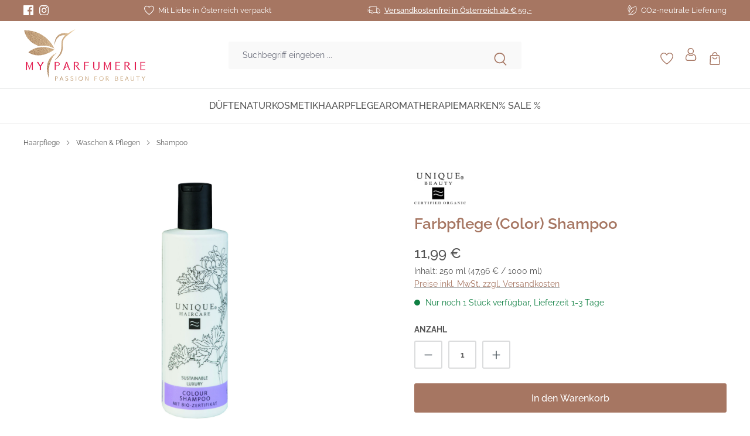

--- FILE ---
content_type: text/html; charset=UTF-8
request_url: https://www.myparfumerie.at/unique-beauty/farbpflege-color-shampoo
body_size: 26621
content:
<!DOCTYPE html>
<html lang="de-DE"
      itemscope="itemscope"
      itemtype="https://schema.org/WebPage">


    
                            
    <head>
        
        
        
                
    
                                    <meta charset="utf-8">
            
                            <meta name="viewport"
                      content="width=device-width, initial-scale=1, shrink-to-fit=no">
            
                            <meta name="author"
                      content="">
                <meta name="robots"
                      content="index,follow">
                <meta name="revisit-after"
                      content="15 days">
                <meta name="keywords"
                      content="">
                <meta name="description"
                      content="Unique Beauty Farbpflege (Color) Shampoo ❤️ günstig bestellen bei MyParfumerie ❤️ ✓ Kostenloser Versand ab € 49,- ✓ Kauf auf Rechnung » Jetzt online bestellen!">
            
                    <meta property="og:type"
          content="product">
    <meta property="og:site_name"
          content="MyParfumerie">
    <meta property="og:url"
          content="https://www.myparfumerie.at/unique-beauty/farbpflege-color-shampoo">
    <meta property="og:title"
          content="Unique Beauty ✔️ Farbpflege (Color) Shampoo online kaufen">

    <meta property="og:description"
          content="Unique Beauty Farbpflege (Color) Shampoo ❤️ günstig bestellen bei MyParfumerie ❤️ ✓ Kostenloser Versand ab € 49,- ✓ Kauf auf Rechnung » Jetzt online bestellen!">
    <meta property="og:image"
          content="https://cdn.shopware.store/X/4/k/JwMOW/media/70/96/a5/1697522024/unique-beauty-colour-shampoo.jpg?ts=1725541826">

            <meta property="product:brand"
              content="Unique Beauty">
    
            <meta property="product:price:amount"
          content="11.99">
    <meta property="product:price:currency"
          content="EUR">
    <meta property="product:product_link"
          content="https://www.myparfumerie.at/unique-beauty/farbpflege-color-shampoo">

    <meta name="twitter:card"
          content="product">
    <meta name="twitter:site"
          content="MyParfumerie">
    <meta name="twitter:title"
          content="Unique Beauty ✔️ Farbpflege (Color) Shampoo online kaufen">
    <meta name="twitter:description"
          content="Unique Beauty Farbpflege (Color) Shampoo ❤️ günstig bestellen bei MyParfumerie ❤️ ✓ Kostenloser Versand ab € 49,- ✓ Kauf auf Rechnung » Jetzt online bestellen!">
    <meta name="twitter:image"
          content="https://cdn.shopware.store/X/4/k/JwMOW/media/70/96/a5/1697522024/unique-beauty-colour-shampoo.jpg?ts=1725541826">


    

                            <meta itemprop="copyrightHolder"
                      content="MyParfumerie">
                <meta itemprop="copyrightYear"
                      content="">
                <meta itemprop="isFamilyFriendly"
                      content="true">
                <meta itemprop="image"
                      content="https://cdn.shopware.store/X/4/k/JwMOW/media/aa/83/94/1715363647/myparfumerie-logo.png?ts=1768258994">
            
                <meta name="theme-color"
          content="#ffffff">

                                                

            
            

                    <link rel="icon" href="https://cdn.shopware.store/X/4/k/JwMOW/media/c7/0f/f8/1715363646/favicon.ico?ts=1768258994">
        
                                <link rel="apple-touch-icon"
                  href="https://cdn.shopware.store/X/4/k/JwMOW/media/a1/7d/dc/1715363637/myparfumerie-logo-round.png?ts=1768258994">
                    
            
    
    <link rel="canonical" href="https://www.myparfumerie.at/unique-beauty/farbpflege-color-shampoo" />

                    <title itemprop="name">
                        
        
                
    Unique Beauty ✔️ Farbpflege (Color) Shampoo online kaufen            </title>
        
                                                                            <link rel="stylesheet"
                      href="https://cdn.shopware.store/X/4/k/JwMOW/theme/0f5b9d0497fe14d8422035e055293fe8/css/all.css?1769157024">
                                    

            
            
                    
    <script>
        window.features = JSON.parse('\u007B\u0022V6_5_0_0\u0022\u003Atrue,\u0022v6.5.0.0\u0022\u003Atrue,\u0022V6_6_0_0\u0022\u003Atrue,\u0022v6.6.0.0\u0022\u003Atrue,\u0022V6_7_0_0\u0022\u003Atrue,\u0022v6.7.0.0\u0022\u003Atrue,\u0022V6_8_0_0\u0022\u003Afalse,\u0022v6.8.0.0\u0022\u003Afalse,\u0022DISABLE_VUE_COMPAT\u0022\u003Atrue,\u0022disable.vue.compat\u0022\u003Atrue,\u0022ACCESSIBILITY_TWEAKS\u0022\u003Atrue,\u0022accessibility.tweaks\u0022\u003Atrue,\u0022TELEMETRY_METRICS\u0022\u003Afalse,\u0022telemetry.metrics\u0022\u003Afalse,\u0022FLOW_EXECUTION_AFTER_BUSINESS_PROCESS\u0022\u003Afalse,\u0022flow.execution.after.business.process\u0022\u003Afalse,\u0022PERFORMANCE_TWEAKS\u0022\u003Afalse,\u0022performance.tweaks\u0022\u003Afalse,\u0022CACHE_CONTEXT_HASH_RULES_OPTIMIZATION\u0022\u003Afalse,\u0022cache.context.hash.rules.optimization\u0022\u003Afalse,\u0022CACHE_REWORK\u0022\u003Afalse,\u0022cache.rework\u0022\u003Afalse,\u0022DEFERRED_CART_ERRORS\u0022\u003Afalse,\u0022deferred.cart.errors\u0022\u003Afalse,\u0022PRODUCT_ANALYTICS\u0022\u003Afalse,\u0022product.analytics\u0022\u003Afalse,\u0022REPEATED_PAYMENT_FINALIZE\u0022\u003Afalse,\u0022repeated.payment.finalize\u0022\u003Afalse,\u0022METEOR_TEXT_EDITOR\u0022\u003Afalse,\u0022meteor.text.editor\u0022\u003Afalse,\u0022SSO\u0022\u003Afalse,\u0022sso\u0022\u003Afalse,\u0022RULE_BUILDER\u0022\u003Atrue,\u0022rule.builder\u0022\u003Atrue,\u0022FLOW_BUILDER\u0022\u003Atrue,\u0022flow.builder\u0022\u003Atrue,\u0022ADVANCED_SEARCH\u0022\u003Atrue,\u0022advanced.search\u0022\u003Atrue,\u0022RETURNS_MANAGEMENT\u0022\u003Atrue,\u0022returns.management\u0022\u003Atrue,\u0022TEXT_GENERATOR\u0022\u003Atrue,\u0022text.generator\u0022\u003Atrue,\u0022CHECKOUT_SWEETENER\u0022\u003Atrue,\u0022checkout.sweetener\u0022\u003Atrue,\u0022IMAGE_CLASSIFICATION\u0022\u003Atrue,\u0022image.classification\u0022\u003Atrue,\u0022PROPERTY_EXTRACTOR\u0022\u003Atrue,\u0022property.extractor\u0022\u003Atrue,\u0022REVIEW_SUMMARY\u0022\u003Atrue,\u0022review.summary\u0022\u003Atrue,\u0022REVIEW_TRANSLATOR\u0022\u003Atrue,\u0022review.translator\u0022\u003Atrue,\u0022CONTENT_GENERATOR\u0022\u003Atrue,\u0022content.generator\u0022\u003Atrue,\u0022EXPORT_ASSISTANT\u0022\u003Atrue,\u0022export.assistant\u0022\u003Atrue,\u0022QUICK_ORDER\u0022\u003Atrue,\u0022quick.order\u0022\u003Atrue,\u0022EMPLOYEE_MANAGEMENT\u0022\u003Atrue,\u0022employee.management\u0022\u003Atrue,\u0022QUOTE_MANAGEMENT\u0022\u003Atrue,\u0022quote.management\u0022\u003Atrue,\u0022CAPTCHA\u0022\u003Atrue,\u0022captcha\u0022\u003Atrue,\u0022NATURAL_LANGUAGE_SEARCH\u0022\u003Atrue,\u0022natural.language.search\u0022\u003Atrue,\u0022IMAGE_UPLOAD_SEARCH\u0022\u003Atrue,\u0022image.upload.search\u0022\u003Atrue,\u0022ORDER_APPROVAL\u0022\u003Atrue,\u0022order.approval\u0022\u003Atrue,\u0022SPATIAL_CMS_ELEMENT\u0022\u003Atrue,\u0022spatial.cms.element\u0022\u003Atrue,\u0022SHOPPING_LISTS\u0022\u003Atrue,\u0022shopping.lists\u0022\u003Atrue,\u0022TEXT_TO_IMAGE_GENERATION\u0022\u003Atrue,\u0022text.to.image.generation\u0022\u003Atrue,\u0022SPATIAL_SCENE_EDITOR\u0022\u003Atrue,\u0022spatial.scene.editor\u0022\u003Atrue,\u0022ORGANIZATION_UNITS\u0022\u003Atrue,\u0022organization.units\u0022\u003Atrue,\u0022ADVANCED_PRODUCT_CATALOGS\u0022\u003Atrue,\u0022advanced.product.catalogs\u0022\u003Atrue,\u0022BUDGET_MANAGEMENT\u0022\u003Atrue,\u0022budget.management\u0022\u003Atrue,\u0022PAYPAL_FORCE_SANDBOX\u0022\u003Afalse,\u0022paypal.force.sandbox\u0022\u003Afalse,\u0022DISABLE_MAJOR_APP_COMPATIBILITY_CHECK\u0022\u003Afalse,\u0022disable.major.app.compatibility.check\u0022\u003Afalse\u007D');
    </script>
        
                                                                                            <script data-acristagmanagercookie="true">
                        window.dataLayer = window.dataLayer || [];
                        function gtag() { dataLayer.push(arguments); }

                        (() => {
                            let analyticsStorageEnabled = false;
                            let adsEnabled = false;
                                                        analyticsStorageEnabled = document.cookie.split(';').some((item) => item.trim().includes('acris-tag-manager=1'));
                                                                                    adsEnabled = document.cookie.split(';').some((item) => item.trim().includes('acris-tag-manager=1'));
                            
                            gtag('consent', 'default', {
                                'ad_user_data': adsEnabled ? 'granted' : 'denied',
                                'ad_storage': adsEnabled ? 'granted' : 'denied',
                                'ad_personalization': adsEnabled ? 'granted' : 'denied',
                                'analytics_storage': analyticsStorageEnabled ? 'granted' : 'denied',
                                'functionality_storage': 'denied',
                                'personalization_storage': 'denied',
                                'security_storage': 'denied'
                            });
                        })();
                    </script>
                                    
                                                                        <script type="text/javascript">
                    (() => {
                        if( typeof CCM === 'undefined' || !CCM) {
                                                    }else{
                            if(CCM.acceptedCookies && CCM.acceptedCookies.includes('acris-tag-manager')) {
                                document.cookie = "acris-tag-manager=1; path=/; max-age=86400";
                            }
                        }
                        window.addEventListener('CookiebotOnLoad', function (e) {
                            if(typeof Cookiebot === 'undefined' || !Cookiebot) {
                                                            }else {
                                gtag('consent', 'update', {
                                    'security_storage': 'granted'
                                });
                            }
                        }, false);
                        window.addEventListener('CookiebotOnAccept', function (e) {
                            if(typeof Cookiebot === 'undefined' || !Cookiebot) {
                                                            }else {
                                if (Cookiebot.consent.marketing) {
                                    document.cookie = "acris-tag-manager=1; path=/; max-age=86400";
                                }
                            }
                        }, false);
                    })();
                </script>
                                        <script type="text/plain"
                        data-acris-tag-manager-app="true"
                        data-acris-tag-manager-app-options="{&quot;context&quot;:{&quot;controllerName&quot;:&quot;product&quot;,&quot;controllerAction&quot;:&quot;index&quot;,&quot;currency&quot;:{&quot;isoCode&quot;:&quot;EUR&quot;}}}"
                        data-acristagmanagercookie="true">
                    (function(w,d,s,l,i){w[l]=w[l]||[];w[l].push({'gtm.start':
                            new Date().getTime(),event:'gtm.js'});var f=d.getElementsByTagName(s)[0],
                        j=d.createElement(s),dl=l!='dataLayer'?'&l='+l:'';j.async=true;j.src=
                        'https://www.googletagmanager.com/gtm.js?id='+i+dl;f.parentNode.insertBefore(j,f);
                    })(window,document,'script','dataLayer','GTM-MPBX5CS');
                </script>
                                                    <script type="text/plain"
                            data-acris-tag-manager-app-data-layer="true"
                            data-acristagmanagercookie="true">
                            dataLayer.push({event: null, ecommerce: null, google_tag_params: null});
    dataLayer.push({
                        'event': 'view_item',
                        'ecommerce': {
            'currencyCode': 'EUR',
                                                                                        'detail': {
                    'actionField': {
                        'list': ''
                    },
                    'products': [{
                        'name': 'Farbpflege (Color) Shampoo',
                        'id': 'UB\u002D3772102',
                        'price': '11.99',
                        'brand': 'Unique Beauty',
                        'category': 'Shampoo',
                        'variant': ''
                    }]
                },
                    },
                                            'google_tag_params': {
                'ecomm_pagetype': 'product',
                'ecomm_prodid': 'UB\u002D3772102'
            }
                });
                    </script>
                                                                            
                        

    <!-- Shopware Analytics -->
    <script>
        window.shopwareAnalytics = {
            trackingId: '8ca57ba8db0bd3e349735db8d0cee0fb',
            merchantConsent: true,
            debug: false,
            storefrontController: 'Product',
            storefrontAction: 'index',
            storefrontRoute: 'frontend.detail.page',
            storefrontCmsPageType:  'product_detail' ,
        };
    </script>
    <!-- End Shopware Analytics -->
        

                                
            

                <script
        type="module"
        src="https://cdn.jsdelivr.net/npm/friendly-challenge@0.9.12/widget.module.min.js"
        defer
    ></script>
    <script nomodule src="https://cdn.jsdelivr.net/npm/friendly-challenge@0.9.12/widget.min.js" defer></script>

    <script>
        window.friendlyCaptchaActive = true;
    </script>
    
                
                                    <script>
                    window.useDefaultCookieConsent = true;
                </script>
                    
                		                                <script>
                window.activeNavigationId = '018b39e2ca5173df9c9fad9a9b3ed156';
                window.activeRoute = 'frontend.detail.page';
                window.activeRouteParameters = '\u007B\u0022_httpCache\u0022\u003Atrue,\u0022productId\u0022\u003A\u0022018b39e3f6cb723a976cb63f47061e95\u0022\u007D';
                window.router = {
                    'frontend.cart.offcanvas': '/checkout/offcanvas',
                    'frontend.cookie.offcanvas': '/cookie/offcanvas',
                    'frontend.cookie.groups': '/cookie/groups',
                    'frontend.checkout.finish.page': '/checkout/finish',
                    'frontend.checkout.info': '/widgets/checkout/info',
                    'frontend.menu.offcanvas': '/widgets/menu/offcanvas',
                    'frontend.cms.page': '/widgets/cms',
                    'frontend.cms.navigation.page': '/widgets/cms/navigation',
                    'frontend.country.country-data': '/country/country-state-data',
                    'frontend.app-system.generate-token': '/app-system/Placeholder/generate-token',
                    'frontend.gateway.context': '/gateway/context',
                    'frontend.cookie.consent.offcanvas': '/cookie/consent-offcanvas',
                    'frontend.account.login.page': '/account/login',
                    };
                window.salesChannelId = '018b39e2db2c712581ac2ffe9b1fe530';
            </script>
        

        
    <script>
        window.router['widgets.swag.cmsExtensions.quickview'] = '/swag/cms-extensions/quickview';
        window.router['widgets.swag.cmsExtensions.quickview.variant'] = '/swag/cms-extensions/quickview/variant';
    </script>


            
    

            <script>
            window.router = {
                ...window.router,
                'frontend.account.advanced-product-catalogs.categories': '/account/advanced-product-catalogs/categories',
                'frontend.account.advanced-product-catalogs.categories.search': '/account/advanced-product-catalogs/categories/search',
                'frontend.account.advanced-product-catalogs.save': '/account/advanced-product-catalogs/save'
            }
        </script>
    

            <script>
            window.router = {
                ...window.router,
                'frontend.budget.recipients.delete': '/budget/id/recipients/delete',
                'frontend.budget.recipients.store': '/budget/id/recipients',
                'frontend.budgets.employees': '/budget/employees',
                'frontend.budgets.organizations': '/budget/organizations',
            }
        </script>
    

    <script>
        window.router['frontend.shopware_analytics.customer.data'] = '/storefront/script/shopware-analytics-customer'
    </script>


    <script>
        window.router['frontend.product.review.translate'] = '/translate-review';
    </script>

                                <script>
                
                window.breakpoints = JSON.parse('\u007B\u0022xs\u0022\u003A0,\u0022sm\u0022\u003A576,\u0022md\u0022\u003A768,\u0022lg\u0022\u003A992,\u0022xl\u0022\u003A1200,\u0022xxl\u0022\u003A1400\u007D');
            </script>
        
                                    <script>
                    window.customerLoggedInState = 0;

                    window.wishlistEnabled = 1;
                </script>
                    
                        
                        
    <script>
        window.validationMessages = JSON.parse('\u007B\u0022required\u0022\u003A\u0022Die\u0020Eingabe\u0020darf\u0020nicht\u0020leer\u0020sein.\u0022,\u0022email\u0022\u003A\u0022Ung\\u00fcltige\u0020E\u002DMail\u002DAdresse.\u0020Die\u0020E\u002DMail\u0020ben\\u00f6tigt\u0020das\u0020Format\u0020\\\u0022nutzer\u0040beispiel.de\\\u0022.\u0022,\u0022confirmation\u0022\u003A\u0022Ihre\u0020Eingaben\u0020sind\u0020nicht\u0020identisch.\u0022,\u0022minLength\u0022\u003A\u0022Die\u0020Eingabe\u0020ist\u0020zu\u0020kurz.\u0022,\u0022grecaptcha\u0022\u003A\u0022Bitte\u0020akzeptieren\u0020Sie\u0020die\u0020technisch\u0020erforderlichen\u0020Cookies,\u0020um\u0020die\u0020reCAPTCHA\u002D\\u00dcberpr\\u00fcfung\u0020zu\u0020erm\\u00f6glichen.\u0022\u007D');
    </script>
        
                                                            <script>
                        window.themeJsPublicPath = 'https://cdn.shopware.store/X/4/k/JwMOW/theme/0f5b9d0497fe14d8422035e055293fe8/js/';
                    </script>
                                            <script type="text/javascript" src="https://cdn.shopware.store/X/4/k/JwMOW/theme/0f5b9d0497fe14d8422035e055293fe8/js/storefront/storefront.js?1769157025" defer></script>
                                            <script type="text/javascript" src="https://cdn.shopware.store/X/4/k/JwMOW/theme/0f5b9d0497fe14d8422035e055293fe8/js/saas-rufus/saas-rufus.js?1769157025" defer></script>
                                            <script type="text/javascript" src="https://cdn.shopware.store/X/4/k/JwMOW/theme/0f5b9d0497fe14d8422035e055293fe8/js/swag-cms-extensions/swag-cms-extensions.js?1769157025" defer></script>
                                            <script type="text/javascript" src="https://cdn.shopware.store/X/4/k/JwMOW/theme/0f5b9d0497fe14d8422035e055293fe8/js/subscription/subscription.js?1769157025" defer></script>
                                            <script type="text/javascript" src="https://cdn.shopware.store/X/4/k/JwMOW/theme/0f5b9d0497fe14d8422035e055293fe8/js/checkout-sweetener/checkout-sweetener.js?1769157025" defer></script>
                                            <script type="text/javascript" src="https://cdn.shopware.store/X/4/k/JwMOW/theme/0f5b9d0497fe14d8422035e055293fe8/js/text-translator/text-translator.js?1769157025" defer></script>
                                            <script type="text/javascript" src="https://cdn.shopware.store/X/4/k/JwMOW/theme/0f5b9d0497fe14d8422035e055293fe8/js/employee-management/employee-management.js?1769157025" defer></script>
                                            <script type="text/javascript" src="https://cdn.shopware.store/X/4/k/JwMOW/theme/0f5b9d0497fe14d8422035e055293fe8/js/quick-order/quick-order.js?1769157025" defer></script>
                                            <script type="text/javascript" src="https://cdn.shopware.store/X/4/k/JwMOW/theme/0f5b9d0497fe14d8422035e055293fe8/js/advanced-search/advanced-search.js?1769157025" defer></script>
                                            <script type="text/javascript" src="https://cdn.shopware.store/X/4/k/JwMOW/theme/0f5b9d0497fe14d8422035e055293fe8/js/captcha/captcha.js?1769157025" defer></script>
                                            <script type="text/javascript" src="https://cdn.shopware.store/X/4/k/JwMOW/theme/0f5b9d0497fe14d8422035e055293fe8/js/quote-management/quote-management.js?1769157025" defer></script>
                                            <script type="text/javascript" src="https://cdn.shopware.store/X/4/k/JwMOW/theme/0f5b9d0497fe14d8422035e055293fe8/js/a-i-search/a-i-search.js?1769157025" defer></script>
                                            <script type="text/javascript" src="https://cdn.shopware.store/X/4/k/JwMOW/theme/0f5b9d0497fe14d8422035e055293fe8/js/spatial-cms-element/spatial-cms-element.js?1769157025" defer></script>
                                            <script type="text/javascript" src="https://cdn.shopware.store/X/4/k/JwMOW/theme/0f5b9d0497fe14d8422035e055293fe8/js/order-approval/order-approval.js?1769157025" defer></script>
                                            <script type="text/javascript" src="https://cdn.shopware.store/X/4/k/JwMOW/theme/0f5b9d0497fe14d8422035e055293fe8/js/shopping-list/shopping-list.js?1769157025" defer></script>
                                            <script type="text/javascript" src="https://cdn.shopware.store/X/4/k/JwMOW/theme/0f5b9d0497fe14d8422035e055293fe8/js/organization-unit/organization-unit.js?1769157025" defer></script>
                                            <script type="text/javascript" src="https://cdn.shopware.store/X/4/k/JwMOW/theme/0f5b9d0497fe14d8422035e055293fe8/js/advanced-product-catalogs/advanced-product-catalogs.js?1769157025" defer></script>
                                            <script type="text/javascript" src="https://cdn.shopware.store/X/4/k/JwMOW/theme/0f5b9d0497fe14d8422035e055293fe8/js/budget-management/budget-management.js?1769157025" defer></script>
                                            <script type="text/javascript" src="https://cdn.shopware.store/X/4/k/JwMOW/theme/0f5b9d0497fe14d8422035e055293fe8/js/swag-customized-products/swag-customized-products.js?1769157025" defer></script>
                                            <script type="text/javascript" src="https://cdn.shopware.store/X/4/k/JwMOW/theme/0f5b9d0497fe14d8422035e055293fe8/js/swag-pay-pal/swag-pay-pal.js?1769157025" defer></script>
                                            <script type="text/javascript" src="https://cdn.shopware.store/X/4/k/JwMOW/theme/0f5b9d0497fe14d8422035e055293fe8/js/cbax-cloud-modul-adcell/cbax-cloud-modul-adcell.js?1769157025" defer></script>
                                            <script type="text/javascript" src="https://cdn.shopware.store/X/4/k/JwMOW/theme/0f5b9d0497fe14d8422035e055293fe8/js/mollie-payments-app/mollie-payments-app.js?1769157025" defer></script>
                                            <script type="text/javascript" src="https://cdn.shopware.store/X/4/k/JwMOW/theme/0f5b9d0497fe14d8422035e055293fe8/js/acris-tag-manager-app-c-s/acris-tag-manager-app-c-s.js?1769157025" defer></script>
                                            <script type="text/javascript" src="https://cdn.shopware.store/X/4/k/JwMOW/theme/0f5b9d0497fe14d8422035e055293fe8/js/proxa-house-number-validation-app/proxa-house-number-validation-app.js?1769157025" defer></script>
                                            <script type="text/javascript" src="https://cdn.shopware.store/X/4/k/JwMOW/theme/0f5b9d0497fe14d8422035e055293fe8/js/my-parfumerie-app/my-parfumerie-app.js?1769157025" defer></script>
                                            <script type="text/javascript" src="https://cdn.shopware.store/X/4/k/JwMOW/theme/0f5b9d0497fe14d8422035e055293fe8/js/swag-analytics/swag-analytics.js?1769157025" defer></script>
                                            <script type="text/javascript" src="https://cdn.shopware.store/X/4/k/JwMOW/theme/0f5b9d0497fe14d8422035e055293fe8/js/atl-katana-theme/atl-katana-theme.js?1769157025" defer></script>
                                                        

    
        </head>

        <body class="is-ctl-product is-act-index is-active-route-frontend-detail-page">

    
                        <noscript><iframe src="https://www.googletagmanager.com/ns.html?id=GTM-MPBX5CS"
                          height="0" width="0" style="display:none;visibility:hidden"></iframe></noscript>
                    <noscript class="noscript-main">
                
    <div role="alert"
         aria-live="polite"
         class="alert alert-info d-flex align-items-center">

        
                    <div class="alert-content-container">
                                                    
                                                            Um unseren Shop in vollem Umfang nutzen zu können, empfehlen wir Ihnen Javascript in Ihrem Browser zu aktivieren.
                                    
                                                                </div>
            </div>
            </noscript>
        

                            
                    
                
    
            
            <nav class="top-bar d-block" aria-label="Shop-Einstellungen">
            <div class="container">
                <div class="row">
                                            <div class="col-12 d-flex justify-content-center justify-content-md-around justify-content-lg-between">

                                                                                                <div class="top-bar-item-first d-none d-md-flex align-items-center">
                                                                                                                                    <div class="top-bar-social-media">
                                                                            <a href="https://www.facebook.com/myparfumerie/"
               title="Facebook"
               target="_blank"
               rel="noopener">
                                <span class="icon icon-facebook icon-xs icon-social "><svg xmlns="http://www.w3.org/2000/svg" xmlns:xlink="http://www.w3.org/1999/xlink" width="24" height="24" viewBox="0 0 24 24"><defs><path d="M12.9,24H1.3C0.5,24,0,23.4,0,22.7V1.3C0,0.5,0.6,0,1.3,0h21.4C23.5,0,24,0.6,24,1.3v21.4c0,0.8-0.6,1.3-1.3,1.3h-6.1v-9.3 h3.1l0.5-3.7h-3.5V8.7c0-1.1,0.3-1.8,1.8-1.8h1.9V3.7c-0.3,0-1.4-0.2-2.7-0.2C15,3.5,13,5.3,13,8.3V11H9.8v3.7H13L12.9,24L12.9,24z" id="icons-bonsai-facebook" /></defs><use xlink:href="#icons-bonsai-facebook" fill="#758CA3" fill-rule="evenodd" /></svg></span>                </a>
            
                
                        <a href="https://www.instagram.com/myparfumerie_/"
               title="Instagram"
               target="_blank"
               rel="noopener">
                                <span class="icon icon-instagram icon-xs icon-social "><svg xmlns="http://www.w3.org/2000/svg" xmlns:xlink="http://www.w3.org/1999/xlink" width="24" height="24" viewBox="0 0 24 24"><defs><path d="M12.2,0c-3.2,0-3.7,0-5,0C5.9,0,5.1,0.3,4.3,0.5C3.5,1,2.8,1.3,2.2,2.1C1.4,2.7,1,3.4,0.7,4.2S0.2,5.8,0.1,7.1 c0,1.3,0,1.8,0,5s0,3.7,0,5s0.3,2.1,0.5,2.9c0.3,0.8,0.6,1.4,1.4,2.1c0.6,0.6,1.3,1.1,2.1,1.4S5.7,24,7,24s1.8,0,5,0s3.7,0,5,0 s2.1-0.3,2.9-0.5c0.8-0.3,1.4-0.6,2.1-1.4c0.6-0.6,1.1-1.3,1.4-2.1c0.3-0.8,0.5-1.6,0.5-2.9s0-1.8,0-5s0-3.7,0-5S23.6,5,23.4,4.2 c-0.3-0.8-0.6-1.4-1.4-2.1c-0.6-0.6-1.3-1.1-2.1-1.4c-0.8-0.3-1.6-0.5-2.9-0.5C15.9,0,15.4,0,12.2,0z M12.2,2.3c3.2,0,3.5,0,4.8,0 c1.1,0,1.8,0.3,2.3,0.5c0.6,0.2,1,0.5,1.4,1c0.5,0.5,0.6,0.8,1,1.4c0.2,0.5,0.3,1.1,0.5,2.3c0,1.3,0,1.6,0,4.8s0,3.5,0,4.8 c0,1.1-0.3,1.8-0.5,2.3c-0.2,0.6-0.5,1-1,1.4s-0.8,0.6-1.4,1c-0.5,0.2-1.1,0.3-2.3,0.5c-1.3,0-1.6,0-4.8,0s-3.5,0-4.8,0 c-1.1,0-1.8-0.3-2.3-0.5c-0.6-0.2-1-0.5-1.4-1c-0.5-0.5-0.6-0.8-1-1.4c-0.2-0.5-0.3-1.1-0.5-2.3c0-1.3,0-1.6,0-4.8s0-3.5,0-4.8 c0-1.1,0.3-1.8,0.5-2.3C3,4.3,3.3,4,3.6,3.5c0.5-0.3,0.8-0.6,1.4-0.8c0.5-0.2,1.1-0.3,2.3-0.5C8.6,2.3,8.9,2.3,12.2,2.3z M12.2,5.8 c-3.4,0-6.3,2.7-6.3,6.3c0,3.4,2.7,6.3,6.3,6.3c3.4,0,6.3-2.7,6.3-6.3C18.4,8.7,15.5,5.8,12.2,5.8z M12.2,16.1c-2.3,0-4-1.8-4-4 s1.8-4,4-4s4,1.8,4,4S14.4,16.1,12.2,16.1z M20.1,5.6c0,0.8-0.6,1.4-1.4,1.4c-0.8,0-1.4-0.6-1.4-1.4s0.6-1.4,1.4-1.4 C19.4,4.2,20.1,4.8,20.1,5.6z" id="icons-bonsai-instagram" /></defs><use xlink:href="#icons-bonsai-instagram" fill="#758CA3" fill-rule="evenodd" /></svg></span>                </a>
            
                
                
                
                
                                                                </div>
                                                                                    
                                                                                                                                                                </div>
                                                            
                                                                                                                                        <div class="top-bar-item d-flex">
                                                                                                                                                                                                                        <span class="icon icon-heart icon-xs"><svg xmlns="http://www.w3.org/2000/svg" xmlns:xlink="http://www.w3.org/1999/xlink" width="24" height="24" viewBox="0 0 24 24"><defs><path d="M17.488 1.11h-.146a6.552 6.552 0 0 0-5.35 2.81A6.57 6.57 0 0 0 6.62 1.116 6.406 6.406 0 0 0 .09 7.428c0 7.672 11.028 15.028 11.497 15.338a.745.745 0 0 0 .826 0c.47-.31 11.496-7.666 11.496-15.351a6.432 6.432 0 0 0-6.42-6.306zM12 21.228C10.018 19.83 1.59 13.525 1.59 7.442c.05-2.68 2.246-4.826 4.934-4.826h.088c2.058-.005 3.93 1.251 4.684 3.155.226.572 1.168.572 1.394 0 .755-1.907 2.677-3.17 4.69-3.16h.02c2.7-.069 4.96 2.118 5.01 4.817 0 6.089-8.429 12.401-10.41 13.8z" id="icons-bonsai-heart" /></defs><use xlink:href="#icons-bonsai-heart" fill="#758CA3" fill-rule="evenodd" /></svg></span>                                                        
                                                    <span>
                                                        Mit Liebe in Österreich verpackt
                                                    </span>
                                                                                                                                    </div>
                                                                                                                                                <div class="top-bar-item d-none d-md-flex">
                                                                                                                                                                                                                        <span class="icon icon-truck icon-xs"><svg xmlns="http://www.w3.org/2000/svg" xmlns:xlink="http://www.w3.org/1999/xlink" width="24" height="24" viewBox="0 0 24 24"><defs><g id="icons-bonsai-truck"><path d="M20.6,18.4c-1.1,0-2-0.9-2-2s0.9-2,2-2c1.1,0,2,0.9,2,2l0,0C22.6,17.5,21.7,18.4,20.6,18.4z M20.6,15.1 c-0.7,0-1.3,0.6-1.3,1.3c0,0.7,0.6,1.3,1.3,1.3c0.7,0,1.3-0.6,1.3-1.3l0,0C21.8,15.7,21.3,15.1,20.6,15.1z"/><path d="M9.8,18.4c-1.1,0-2-0.9-2-2s0.9-2,2-2c1.1,0,2,0.9,2,2l0,0C11.9,17.5,11,18.4,9.8,18.4z M9.8,15.1c-0.7,0-1.3,0.6-1.3,1.3 c0,0.7,0.6,1.3,1.3,1.3c0.7,0,1.3-0.6,1.3-1.3l0,0C11.1,15.7,10.6,15.1,9.8,15.1z"/><path d="M23.2,16.8h-1c-0.2,0-0.4-0.2-0.4-0.4S22,16,22.2,16h0.9v-2c0-0.3-0.1-0.5-0.2-0.8l-2-3.6c0-0.1-0.1-0.1-0.2-0.1H18V16h0.9 c0.2,0,0.4,0.2,0.4,0.4c0,0.2-0.2,0.4-0.4,0.4h-1.3c-0.2,0-0.4-0.2-0.4-0.4V9.2c0-0.2,0.2-0.4,0.4-0.4h3.1c0.3,0,0.7,0.2,0.8,0.5 l2,3.6c0.2,0.3,0.3,0.7,0.3,1.1v2.1C23.9,16.5,23.6,16.8,23.2,16.8L23.2,16.8z"/><path d="M8.2,16.8H4.6c-0.2,0-0.4-0.2-0.4-0.4v-2.9c0-0.2,0.2-0.4,0.4-0.4S5,13.3,5,13.5l0,0V16h3.2c0.2,0,0.4,0.2,0.4,0.4 C8.6,16.6,8.4,16.8,8.2,16.8z"/><path d="M4.6,12.2c-0.2,0-0.4-0.2-0.4-0.4V9.4C4.3,9.2,4.4,9,4.6,9C4.8,9,5,9.2,5,9.4v2.5C5,12.1,4.8,12.2,4.6,12.2z"/><path d="M17.6,16.8h-6.1c-0.2,0-0.4-0.2-0.4-0.4s0.2-0.4,0.4-0.4h5.8V6.3H5v1.5C5,8,4.8,8.2,4.6,8.2C4.4,8.2,4.3,8,4.3,7.8V6.2 c0-0.4,0.3-0.7,0.7-0.7h12.4c0.4,0,0.7,0.3,0.7,0.7v10.1C18,16.6,17.8,16.8,17.6,16.8z"/><path d="M6.1,13.9H1.4c-0.2,0-0.4-0.2-0.4-0.4s0.2-0.4,0.4-0.4h4.7c0.2,0,0.4,0.2,0.4,0.4S6.3,13.9,6.1,13.9z"/><path d="M9.8,12.2H3.3c-0.2,0-0.4-0.2-0.4-0.4s0.2-0.4,0.4-0.4h6.6c0.2,0,0.4,0.2,0.4,0.4S10,12.2,9.8,12.2z"/><path d="M3.1,10.3H0.5c-0.2,0-0.4-0.2-0.4-0.4s0.2-0.4,0.4-0.4h2.6c0.2,0,0.4,0.2,0.4,0.4S3.3,10.3,3.1,10.3z"/><path d="M7.2,8.2H2.7C2.5,8.2,2.3,8,2.3,7.8c0-0.2,0.2-0.4,0.4-0.4h4.5c0.2,0,0.4,0.2,0.4,0.4C7.6,8,7.4,8.2,7.2,8.2z"/></g></defs><use xlink:href="#icons-bonsai-truck" fill="#758CA3" fill-rule="evenodd" /></svg></span>                                                        
                                                    <span>
                                                        <a href="/Informationen/Versand-und-Zahlung/">Versandkostenfrei in Österreich ab € 59,-</a>
                                                    </span>
                                                                                                                                    </div>
                                                                                                                                                <div class="top-bar-item d-none d-lg-flex">
                                                                                                                                                                                                                        <span class="icon icon-leaves icon-xs"><svg xmlns="http://www.w3.org/2000/svg" xmlns:xlink="http://www.w3.org/1999/xlink" width="24" height="24" viewBox="0 0 24 24"><defs><path d="M22.8,4.1c-0.1-0.7-0.7-1.2-1.3-1.2l0,0c-4.2,0-8.2,1.6-11.6,4.2C9.8,5.9,9.5,4.7,9,3.7C8.2,2.2,7.2,1,5.7,0.2 C5.2-0.2,4.4,0,4,0.5C1.8,2.8,0.8,5.7,0.8,8.7c0,2.9,1.2,5.7,3.2,7.8c-0.1,0.7-0.4,1.5-0.4,2.3c0,0.3,0.1,0.5,0.5,0.7c0,0,0,0,0.1,0 c0.3,0,0.5-0.3,0.5-0.5c0.1-0.8,0.3-1.6,0.4-2.3v-0.1c2-7.2,8.6-12.3,16.3-12.5l0,0c0.1,0,0.3,0.1,0.3,0.3c0.4,2.7,0.4,5.3,0,8l0,0 c-0.8,3.3-2.9,6.2-6,7.8C13.1,21.6,9.9,22,7,21.2c0.9-0.7,2-1.3,2.8-2.1c2.4-2,4.4-4.5,6-7.2c0.1-0.3,0-0.7-0.3-0.8s-0.7,0-0.8,0.3 c-2.3,4-5.6,7.3-9.4,9.6l0,0c-1.2,0.8-2.5,1.3-4,1.9C1,22.9,0.9,23.2,1,23.6C1.2,23.9,1.3,24,1.6,24c0.1,0,0.1,0,0.3,0 c1.3-0.5,2.7-1.2,3.9-1.9c1.3,0.5,2.8,0.7,4.2,0.7c2.1,0,4.4-0.5,6.4-1.6c3.3-1.7,5.7-4.9,6.5-8.5v-0.1C23.4,9.7,23.4,6.9,22.8,4.1 L22.8,4.1z M6.5,11c0-0.7,0-1.2-0.1-1.7C6.2,8.1,6.1,6.9,5.7,5.5C5.6,5.3,5.3,5,5,5.1C4.8,5.3,4.5,5.5,4.6,5.8 c0.3,1.3,0.5,2.5,0.5,3.6c0.1,1.1,0.1,2.3,0,3.7c-0.4,0.7-0.7,1.5-0.9,2.3C0.8,11.3,0.9,5.3,4.6,1.3c0.1-0.1,0.3-0.1,0.3,0 c2.4,1.5,3.9,4.1,3.7,6.9C8,9,7.2,9.9,6.5,11L6.5,11z" id="icons-bonsai-leaves" /></defs><use xlink:href="#icons-bonsai-leaves" fill="#758CA3" fill-rule="evenodd" /></svg></span>                                                        
                                                    <span>
                                                        CO2-neutrale Lieferung
                                                    </span>
                                                                                                                                    </div>
                                                                                                                                                                    
                                                                                        
                        </div>
                                    </div>
            </div>
        </nav>
        
            
    
        <header class="header-main">
                <div class="header">
        <div class="container">
                                
        <div data-atl-search-overlay="true">
                <div class="row align-items-center header-row">
                <div class="col-12 col-md header-logo-col d-none d-md-flex align-items-md-center">
            <div class="header-logo-main text-center">
                    <a class="header-logo-main-link"
               href="/"
               title="Zur Startseite gehen">
                    
                                <picture class="header-logo-picture d-block m-auto">
                                                                            
                                                                            
                                                                                    <img src="https://cdn.shopware.store/X/4/k/JwMOW/media/aa/83/94/1715363647/myparfumerie-logo.png?ts=1768258994"
                                     alt="Zur Startseite gehen"
                                     class="img-fluid header-logo-main-img">
                                                                        </picture>
                
                </a>
            </div>
    </div>

                        <div class="col-5 header-search-col d-none d-md-flex align-items-md-center mx-md-3">
            
    <div class="collapse">
        <div class="header-search my-2 m-sm-auto">
                
    
                                    <form action="/search"
                      method="get"
                      data-search-widget="true"
                      data-search-widget-options="{&quot;searchWidgetMinChars&quot;:2}"
                      data-url="/suggest?search="
                      class="header-search-form js-search-form">
                                            <div class="input-group">
                                <input
        type="search"
        name="search"
        class="form-control header-search-input"
        autocomplete="off"
        autocapitalize="off"
        placeholder="Suchbegriff eingeben ..."
        aria-label="Suchbegriff eingeben ..."
        role="combobox"
        aria-autocomplete="list"
        aria-controls="search-suggest-listbox"
        aria-expanded="false"
        aria-describedby="search-suggest-result-info"
        value="">

                                <button type="submit"
            class="btn header-search-btn"
            aria-label="Suchen">
        <span class="header-search-icon d-flex justify-content-center align-items-center">
                            <span class="icon icon-search icon-black"><svg xmlns="http://www.w3.org/2000/svg" xmlns:xlink="http://www.w3.org/1999/xlink" width="24" height="24" viewBox="0 0 24 24"><defs><path d="M17.9,16.8l5.5,6L22,24l-5.5-6c-1.7,1.2-3.7,1.9-5.9,1.9c-5.5,0-10-4.4-10-10S5,0,10.6,0s10,4.4,10,10 C20.6,12.5,19.6,14.9,17.9,16.8z M10.6,18c4.4,0,8.2-3.6,8.2-8s-3.6-8-8.2-8s-8.2,3.6-8.2,8S6.1,18,10.6,18z" id="icons-bonsai-search" /></defs><use xlink:href="#icons-bonsai-search" fill="#758CA3" fill-rule="evenodd" /></svg></span>            </span>
    </button>

                                                            <button class="btn header-close-btn js-search-close-btn d-none"
                                        type="button"
                                        aria-label="Die Dropdown-Suche schließen">
                                    <span class="header-close-icon">
                                                        <span class="icon icon-x" aria-hidden="true">
                                        <svg xmlns="http://www.w3.org/2000/svg" xmlns:xlink="http://www.w3.org/1999/xlink" width="24" height="24" viewBox="0 0 24 24"><defs><path d="m10.5858 12-7.293-7.2929c-.3904-.3905-.3904-1.0237 0-1.4142.3906-.3905 1.0238-.3905 1.4143 0L12 10.5858l7.2929-7.293c.3905-.3904 1.0237-.3904 1.4142 0 .3905.3906.3905 1.0238 0 1.4143L13.4142 12l7.293 7.2929c.3904.3905.3904 1.0237 0 1.4142-.3906.3905-1.0238.3905-1.4143 0L12 13.4142l-7.2929 7.293c-.3905.3904-1.0237.3904-1.4142 0-.3905-.3906-.3905-1.0238 0-1.4143L10.5858 12z" id="icons-default-x" /></defs><use xlink:href="#icons-default-x" fill="#758CA3" fill-rule="evenodd" /></svg>
                    </span>
                                        </span>
                                </button>
                                                    </div>
                                    </form>
            
            
        </div>
    </div>
        </div>
    
                            <div class="col-12 order-1 col-sm-auto order-sm-2 header-actions-col">
                    <div class="row g-0">
                            <div class="col-auto d-md-none">
        <div class="menu-button">
                                                                    <button
                                            class="btn nav-main-toggle-btn header-actions-btn"
                                            type="button"
                                            data-off-canvas-menu="true"
                                            aria-label="Menü"
                                        >
                                                                <span class="icon icon-stack"><svg xmlns="http://www.w3.org/2000/svg" xmlns:xlink="http://www.w3.org/1999/xlink" width="24" height="24" viewBox="0 0 24 24"><defs><g id="icons-bonsai-stack"><path d="M21.9,12.9H2.1c-0.5,0-0.9-0.4-0.9-0.9s0.4-0.9,0.9-0.9h19.8c0.5,0,0.9,0.4,0.9,0.9S22.4,12.9,21.9,12.9z"/><path d="M21.9,6H2.1C1.6,6,1.2,5.6,1.2,5.1s0.4-0.9,0.9-0.9h19.8c0.5,0,0.9,0.4,0.9,0.9S22.4,6,21.9,6z"/><path d="M21.9,19.8H2.1c-0.5,0-0.9-0.4-0.9-0.9c0-0.5,0.4-0.9,0.9-0.9h19.8c0.5,0,0.9,0.4,0.9,0.9C22.8,19.4,22.4,19.8,21.9,19.8z" /></g></defs><use xlink:href="#icons-bonsai-stack" fill="#758CA3" fill-rule="evenodd" /></svg></span>                                            </button>
                                    
                    </div>
    </div>

                            <div class="col-auto d-md-none">
            <button class="btn header-actions-btn js-search-toggle-btn"
            type="button"
            aria-label="Suchen">
                        <span class="icon icon-search"><svg xmlns="http://www.w3.org/2000/svg" xmlns:xlink="http://www.w3.org/1999/xlink" width="24" height="24" viewBox="0 0 24 24"><defs><path d="M17.9,16.8l5.5,6L22,24l-5.5-6c-1.7,1.2-3.7,1.9-5.9,1.9c-5.5,0-10-4.4-10-10S5,0,10.6,0s10,4.4,10,10 C20.6,12.5,19.6,14.9,17.9,16.8z M10.6,18c4.4,0,8.2-3.6,8.2-8s-3.6-8-8.2-8s-8.2,3.6-8.2,8S6.1,18,10.6,18z" id="icons-bonsai-search" /></defs><use xlink:href="#icons-bonsai-search" fill="#758CA3" fill-rule="evenodd" /></svg></span>    
            </button>
    </div>

            <div class="col d-md-none">
            <div class="header-logo-col">
                    <div class="header-logo-main text-center">
                    <a class="header-logo-main-link"
               href="/"
               title="Zur Startseite gehen">
                    
                                <picture class="header-logo-picture d-block m-auto">
                                                                            
                                                                            
                                                                                    <img src="https://cdn.shopware.store/X/4/k/JwMOW/media/aa/83/94/1715363647/myparfumerie-logo.png?ts=1768258994"
                                     alt="Zur Startseite gehen"
                                     class="img-fluid header-logo-main-img">
                                                                        </picture>
                
                </a>
            </div>
            </div>
        </div>
    
                                                                                    <div class="col-auto">
                                    <div class="header-wishlist">
                                        <a class="btn header-wishlist-btn header-actions-btn"
                                           href="/wishlist"
                                           title="Merkzettel"
                                           aria-labelledby="wishlist-basket-live-area"
                                        >
                                                
    <span class="header-wishlist-icon position-relative d-flex justify-content-center align-items-center">
                                                    <span class="icon icon-heart"><svg xmlns="http://www.w3.org/2000/svg" xmlns:xlink="http://www.w3.org/1999/xlink" width="24" height="24" viewBox="0 0 24 24"><defs><path d="M17.488 1.11h-.146a6.552 6.552 0 0 0-5.35 2.81A6.57 6.57 0 0 0 6.62 1.116 6.406 6.406 0 0 0 .09 7.428c0 7.672 11.028 15.028 11.497 15.338a.745.745 0 0 0 .826 0c.47-.31 11.496-7.666 11.496-15.351a6.432 6.432 0 0 0-6.42-6.306zM12 21.228C10.018 19.83 1.59 13.525 1.59 7.442c.05-2.68 2.246-4.826 4.934-4.826h.088c2.058-.005 3.93 1.251 4.684 3.155.226.572 1.168.572 1.394 0 .755-1.907 2.677-3.17 4.69-3.16h.02c2.7-.069 4.96 2.118 5.01 4.817 0 6.089-8.429 12.401-10.41 13.8z" id="icons-bonsai-heart" /></defs><use xlink:href="#icons-bonsai-heart" fill="#758CA3" fill-rule="evenodd" /></svg></span>                        

        
        
        <span class="badge header-wishlist-badge"
              id="wishlist-basket"
              data-wishlist-storage="true"
              data-wishlist-storage-options="{&quot;listPath&quot;:&quot;\/wishlist\/list&quot;,&quot;mergePath&quot;:&quot;\/wishlist\/merge&quot;,&quot;pageletPath&quot;:&quot;\/wishlist\/merge\/pagelet&quot;}"
              data-wishlist-widget="true"
              data-wishlist-widget-options="{&quot;showCounter&quot;:true}"
        ></span>
    </span>

                                            </a>
                                    </div>
                                </div>
                                                    
                                                    <div class="col-auto">
                                <div class="account-menu">
                                                <a class="btn account-menu-btn header-actions-btn"
           href="/account/login"
           title="Ihr Konto">
                                            <span class="icon icon-avatar"><svg xmlns="http://www.w3.org/2000/svg" xmlns:xlink="http://www.w3.org/1999/xlink" width="24" height="24" viewBox="0 0 24 24"><defs><g id="icons-bonsai-avatar"><path d="M11.8,11.7c1.6,0,3-0.6,4.1-1.7c1.1-1.1,1.7-2.6,1.7-4.1s-0.6-3-1.7-4.1C14.8,0.6,13.4,0,11.8,0c-1.6,0-3,0.6-4.1,1.7 C6.6,2.8,6,4.2,6,5.9c0,1.6,0.6,3,1.7,4.1C8.9,11.1,10.3,11.7,11.8,11.7z M7.7,5.9c0-1.2,0.4-2.1,1.3-3c0.9-0.9,1.8-1.3,3-1.3 c1.2,0,2.1,0.4,3,1.3c0.9,0.9,1.2,1.8,1.2,3c0,1.2-0.4,2.1-1.2,3c-0.9,0.9-1.8,1.3-3,1.3s-2.1-0.4-3-1.3C8.1,8,7.7,7,7.7,5.9z"/><path d="M21.8,16.9l0-0.2c-0.1-0.5-0.2-1-0.4-1.3c-0.2-0.5-0.4-1-0.6-1.4c-0.3-0.5-0.6-0.9-0.9-1.2c-0.4-0.4-0.8-0.6-1.4-0.9 c-0.5-0.2-1.1-0.3-1.7-0.3c-0.2,0-0.5,0.1-1,0.4c-0.3,0.2-0.6,0.4-1,0.6c-0.3,0.2-0.7,0.4-1.3,0.6c-1,0.4-1.9,0.4-2.9,0 c-0.5-0.2-1-0.4-1.3-0.6c-0.4-0.2-0.7-0.4-1-0.6c-0.5-0.3-0.7-0.4-1-0.4c-0.6,0-1.2,0.1-1.7,0.3c-0.6,0.2-1,0.5-1.4,0.9 C4,13,3.7,13.5,3.4,14c-0.3,0.5-0.5,0.9-0.6,1.4c0,0.2-0.1,0.5-0.2,0.7c-0.1,0.2-0.1,0.5-0.2,0.8c-0.1,0.5-0.2,1-0.2,1.5v1.4 c0,1.3,0.4,2.3,1.2,3C3.9,23.6,5,24,6.3,24h11.5c1.2,0,2.3-0.4,3.1-1.1c0.8-0.7,1.2-1.8,1.2-3.1v-1.4C22,17.9,21.9,17.4,21.8,16.9z M7.2,13.1c0,0,0.1,0.1,0.3,0.2c0.3,0.2,0.6,0.4,1,0.6c0.4,0.3,1,0.5,1.6,0.7c0.7,0.2,1.3,0.3,2,0.3s1.3-0.1,2-0.3 c0.6-0.2,1.2-0.4,1.6-0.7c0.4-0.2,0.7-0.4,1-0.6c0,0,0.1-0.1,0.1-0.1c0,0,0.1,0,0.1-0.1c0.4,0,0.8,0.1,1,0.2 c0.4,0.1,0.6,0.3,0.8,0.5l0,0c0.2,0.1,0.4,0.4,0.5,0.6c0,0.1,0.1,0.1,0.1,0.2c0.2,0.4,0.4,0.8,0.5,1.2c0,0.2,0.1,0.4,0.1,0.6 c0.1,0.2,0.1,0.4,0.1,0.6c0,0.2,0.1,0.5,0.1,0.7c0,0.2,0.1,0.5,0.1,0.7l0,1.3c-0.1,0.9-0.3,1.5-0.8,1.9c-0.4,0.4-1.1,0.7-2,0.7H6.3 c-0.9,0-1.5-0.2-2-0.7c-0.5-0.5-0.7-1-0.7-1.9v-1.3c0-0.4,0.1-0.9,0.2-1.4c0.1-0.5,0.2-0.9,0.3-1.3c0.1-0.4,0.3-0.8,0.5-1.2 C4.8,14.3,5,14,5.3,13.9c0.2-0.2,0.5-0.4,0.8-0.6C6.5,13.2,6.8,13.1,7.2,13.1z"/></g></defs><use xlink:href="#icons-bonsai-avatar" fill="#758CA3" fill-rule="evenodd" /></svg></span>                
                    </a>
                                    </div>
                            </div>
                        
                                                    <div class="col-auto">
                                <div
                                    class="header-cart"
                                    data-off-canvas-cart="true"
                                >
                                    <a
                                        class="btn header-cart-btn header-actions-btn"
                                        href="/checkout/cart"
                                        data-cart-widget="true"
                                        title="Warenkorb"
                                        aria-labelledby="cart-widget-aria-label"
                                        aria-haspopup="true"
                                    >
                                            <span class="header-cart-icon position-relative d-flex justify-content-center align-items-center">
                        <span class="icon icon-bag"><svg xmlns="http://www.w3.org/2000/svg" xmlns:xlink="http://www.w3.org/1999/xlink" width="24" height="24" viewBox="0 0 24 24"><defs><g id="icons-bonsai-bag"><path d="M12,13.5c-2.3,0-4.3-1.6-4.7-3.9C7.2,9.2,7.5,8.8,8,8.7c0,0,0.1,0,0.1,0c0.4,0,0.7,0.3,0.8,0.7 c0.4,1.7,2.1,2.8,3.8,2.5c1.2-0.3,2.2-1.2,2.5-2.5C15.2,9,15.6,8.7,16,8.7c0.4,0,0.8,0.3,0.8,0.8c0,0,0,0.1,0,0.1 C16.3,11.9,14.3,13.5,12,13.5z"/><path d="M19.1,24H4.9c-1.3,0-2.4-1.1-2.4-2.4c0,0,0-0.1,0-0.1L3.1,7.7c0.1-1.3,1.1-2.3,2.4-2.3h12.9 c1.3,0,2.3,1,2.4,2.3l0.6,13.8c0.1,1.3-1,2.5-2.3,2.5C19.2,24,19.2,24,19.1,24z M5.5,7C5.1,7,4.7,7.4,4.7,7.8L4.1,21.6 c0,0.4,0.3,0.8,0.8,0.8c0,0,0,0,0,0h14.2c0.4,0,0.8-0.4,0.8-0.8c0,0,0,0,0,0L19.3,7.8c0-0.4-0.4-0.8-0.8-0.8L5.5,7z"/><path d="M16.8,6.2h-1.6V4.8c0-1.8-1.4-3.2-3.2-3.2S8.8,3,8.8,4.8v1.4H7.2V4.8C7.2,2.2,9.4,0,12,0s4.8,2.2,4.8,4.8V6.2 z"/></g></defs><use xlink:href="#icons-bonsai-bag" fill="#758CA3" fill-rule="evenodd" /></svg></span>    
            </span>

                                        </a>
                                </div>
                            </div>
                                            </div>
                </div>
                    </div>
    

                        
    
            <div class="search-overlay d-none search-overlay-js">
                            <div class="search-overlay-container">
                                            <div class="search-overlay-col">
                                                            
    <div class="collapse">
        <div class="header-search my-2 m-sm-auto">
                
    
                                    <form action="/search"
                      method="get"
                      data-search-widget="true"
                      data-search-widget-options="{&quot;searchWidgetMinChars&quot;:2}"
                      data-url="/suggest?search="
                      class="header-search-form js-search-form">
                                            <div class="input-group">
                                <input
        type="search"
        name="search"
        class="form-control header-search-input"
        autocomplete="off"
        autocapitalize="off"
        placeholder="Suchbegriff eingeben ..."
        aria-label="Suchbegriff eingeben ..."
        role="combobox"
        aria-autocomplete="list"
        aria-controls="search-suggest-listbox"
        aria-expanded="false"
        aria-describedby="search-suggest-result-info"
        value="">

                                <button type="submit"
            class="btn header-search-btn"
            aria-label="Suchen">
        <span class="header-search-icon d-flex justify-content-center align-items-center">
                            <span class="icon icon-search icon-black"><svg xmlns="http://www.w3.org/2000/svg" xmlns:xlink="http://www.w3.org/1999/xlink" width="24" height="24" viewBox="0 0 24 24"><defs><path d="M17.9,16.8l5.5,6L22,24l-5.5-6c-1.7,1.2-3.7,1.9-5.9,1.9c-5.5,0-10-4.4-10-10S5,0,10.6,0s10,4.4,10,10 C20.6,12.5,19.6,14.9,17.9,16.8z M10.6,18c4.4,0,8.2-3.6,8.2-8s-3.6-8-8.2-8s-8.2,3.6-8.2,8S6.1,18,10.6,18z" id="icons-bonsai-search" /></defs><use xlink:href="#icons-bonsai-search" fill="#758CA3" fill-rule="evenodd" /></svg></span>            </span>
    </button>

                                                            <button class="btn header-close-btn js-search-close-btn d-none"
                                        type="button"
                                        aria-label="Die Dropdown-Suche schließen">
                                    <span class="header-close-icon">
                                                        <span class="icon icon-x" aria-hidden="true">
                                        <svg xmlns="http://www.w3.org/2000/svg" xmlns:xlink="http://www.w3.org/1999/xlink" width="24" height="24" viewBox="0 0 24 24"><use xlink:href="#icons-default-x" fill="#758CA3" fill-rule="evenodd" /></svg>
                    </span>
                                        </span>
                                </button>
                                                    </div>
                                    </form>
            
            
        </div>
    </div>
                            
                                                            <button class="btn close-search-overlay-btn close-search-js"
                                        title="Suche schließen">
                                                    <span class="icon icon-x icon-xs icon-black"><svg xmlns="http://www.w3.org/2000/svg" xmlns:xlink="http://www.w3.org/1999/xlink" width="24" height="24" viewBox="0 0 24 24"><defs><g id="icons-bonsai-x"><path d="M1.2,24C0.6,24,0,23.4,0,22.8c0-0.3,0.1-0.6,0.3-0.8L22,0.4c0.5-0.5,1.2-0.5,1.7,0c0.5,0.5,0.5,1.2,0,1.7L2,23.6 C1.8,23.8,1.5,24,1.2,24L1.2,24z"/><path d="M22.8,24c-0.3,0-0.6-0.1-0.8-0.3L0.4,2c-0.5-0.5-0.5-1.2,0-1.7s1.2-0.5,1.7,0L23.6,22c0.5,0.5,0.5,1.2,0,1.7 C23.4,23.8,23.1,24,22.8,24z"/></g></defs><use xlink:href="#icons-bonsai-x" fill="#758CA3" fill-rule="evenodd" /></svg></span>                                    </button>
                                                    </div>
                    
                                            <div class="search-overlay-results">
                                                    </div>
                                    </div>
                    </div>
                </div>
                    </div>
    </div>

            <div class="nav-main">
                                <div class="container">
        
            <nav class="navbar navbar-expand-lg main-navigation-menu"
         itemscope="itemscope"
         itemtype="https://schema.org/SiteNavigationElement"
         data-navbar="true"
         data-navbar-options="{&quot;pathIdList&quot;:[&quot;018b39e2c0dd737088b5e3f6843a0e17&quot;,&quot;018b39e2c4407084bc3cd3a3555c1e55&quot;]}"
         aria-label="Hauptnavigation">
        <div class="collapse navbar-collapse">
            <ul class="navbar-nav main-navigation-menu-list flex-wrap">
                
                                                    
                                                                                                                                                                                                                                
                                        
            <li class="nav-item nav-item-018b39e2c0c773228fdf80e47ad98602 dropdown position-static">
            <a class="nav-link nav-item-018b39e2c0c773228fdf80e47ad98602-link root main-navigation-link p-2 dropdown-toggle"
               href="https://www.myparfumerie.at/duefte/"
               data-bs-toggle="dropdown"                              itemprop="url"
               title="Düfte">
                <span itemprop="name" class="main-navigation-link-text">Düfte</span>
            </a>
                            <div class="dropdown-menu w-100 p-4">
                            
    
        <div class="container">
                <div class="row navigation-flyout-content">
                <div class="col-12 col-xl">
        <div class="navigation-flyout-categories is-root">
                                                            
                
    <div class="row navigation-flyout-categories is-level-0">
                                                        
                
    <div class="col-2 navigation-flyout-column is-level-0">
                    
            
                            <a class="nav-item nav-link navigation-flyout-link is-level-0"
                   href="https://www.myparfumerie.at/duefte/damenduefte/"
                   itemprop="url"
                                      title="Damendüfte">
                    
                    <span itemprop="name">Damendüfte</span>
                </a>
                    
                                                                
            </div>
                                                        
                
    <div class="col-2 navigation-flyout-column is-level-0">
                    
            
                            <a class="nav-item nav-link navigation-flyout-link is-level-0"
                   href="https://www.myparfumerie.at/duefte/herrenduefte/"
                   itemprop="url"
                                      title="Herrendüfte">
                    
                    <span itemprop="name">Herrendüfte</span>
                </a>
                    
                                                                
            </div>
                                                        
                
    <div class="col-2 navigation-flyout-column is-level-0">
                    
            
                            <a class="nav-item nav-link navigation-flyout-link is-level-0"
                   href="https://www.myparfumerie.at/duefte/unisexduefte/"
                   itemprop="url"
                                      title="Unisexdüfte">
                    
                    <span itemprop="name">Unisexdüfte</span>
                </a>
                    
                                                                
            </div>
                                                        
                
    <div class="col-2 navigation-flyout-column is-level-0">
                    
            
                            <a class="nav-item nav-link navigation-flyout-link is-level-0"
                   href="https://www.myparfumerie.at/duefte/nischenduefte/"
                   itemprop="url"
                                      title="Nischendüfte">
                    
                    <span itemprop="name">Nischendüfte</span>
                </a>
                    
                                                                
            </div>
            </div>
                        
            
                                                </div>
    </div>

                
    
            </div>
    
    </div>
                </div>
                    </li>
                                                                                                                                                                                                
                                        
            <li class="nav-item nav-item-018b39e2c0d373d9b35a147154ba1d08 dropdown position-static">
            <a class="nav-link nav-item-018b39e2c0d373d9b35a147154ba1d08-link root main-navigation-link p-2 dropdown-toggle"
               href="https://www.myparfumerie.at/naturkosmetik/"
               data-bs-toggle="dropdown"                              itemprop="url"
               title="Naturkosmetik">
                <span itemprop="name" class="main-navigation-link-text">Naturkosmetik</span>
            </a>
                            <div class="dropdown-menu w-100 p-4">
                            
    
        <div class="container">
                <div class="row navigation-flyout-content">
                <div class="col-12 col-xl">
        <div class="navigation-flyout-categories is-root">
                                                            
                
    <div class="row navigation-flyout-categories is-level-0">
                                                        
                
    <div class="col-2 navigation-flyout-column is-level-0">
                    
            
                            <a class="nav-item nav-link navigation-flyout-link is-level-0"
                   href="https://www.myparfumerie.at/naturkosmetik/gesichtspflege/"
                   itemprop="url"
                                      title="Gesichtspflege">
                    
                    <span itemprop="name">Gesichtspflege</span>
                </a>
                    
                                                                            
    
    <div class="navigation-flyout-categories is-level-1">
                                                        
                
    <div class="col navigation-flyout-column is-level-1">
                    
            
                            <a class="nav-item nav-link navigation-flyout-link is-level-1"
                   href="https://www.myparfumerie.at/naturkosmetik/gesichtspflege/anti-aging/"
                   itemprop="url"
                                      title="Anti-Aging">
                    
                    <span itemprop="name">Anti-Aging</span>
                </a>
                    
                                                                
            </div>
                                                        
                
    <div class="col navigation-flyout-column is-level-1">
                    
            
                            <a class="nav-item nav-link navigation-flyout-link is-level-1"
                   href="https://www.myparfumerie.at/naturkosmetik/gesichtspflege/reinigung/"
                   itemprop="url"
                                      title="Reinigung">
                    
                    <span itemprop="name">Reinigung</span>
                </a>
                    
                                                                
            </div>
                                                        
                
    <div class="col navigation-flyout-column is-level-1">
                    
            
                            <a class="nav-item nav-link navigation-flyout-link is-level-1"
                   href="https://www.myparfumerie.at/naturkosmetik/gesichtspflege/maske-peeling/"
                   itemprop="url"
                                      title="Maske &amp; Peeling">
                    
                    <span itemprop="name">Maske &amp; Peeling</span>
                </a>
                    
                                                                
            </div>
                                                        
                
    <div class="col navigation-flyout-column is-level-1">
                    
            
                            <a class="nav-item nav-link navigation-flyout-link is-level-1"
                   href="https://www.myparfumerie.at/naturkosmetik/gesichtspflege/tonic/"
                   itemprop="url"
                                      title="Tonic">
                    
                    <span itemprop="name">Tonic</span>
                </a>
                    
                                                                
            </div>
                                                        
                
    <div class="col navigation-flyout-column is-level-1">
                    
            
                            <a class="nav-item nav-link navigation-flyout-link is-level-1"
                   href="https://www.myparfumerie.at/naturkosmetik/gesichtspflege/serum/"
                   itemprop="url"
                                      title="Serum">
                    
                    <span itemprop="name">Serum</span>
                </a>
                    
                                                                
            </div>
                                                        
                
    <div class="col navigation-flyout-column is-level-1">
                    
            
                            <a class="nav-item nav-link navigation-flyout-link is-level-1"
                   href="https://www.myparfumerie.at/naturkosmetik/gesichtspflege/tagespflege/"
                   itemprop="url"
                                      title="Tagespflege">
                    
                    <span itemprop="name">Tagespflege</span>
                </a>
                    
                                                                
            </div>
                                                        
                
    <div class="col navigation-flyout-column is-level-1">
                    
            
                            <a class="nav-item nav-link navigation-flyout-link is-level-1"
                   href="https://www.myparfumerie.at/naturkosmetik/gesichtspflege/nachtpflege/"
                   itemprop="url"
                                      title="Nachtpflege">
                    
                    <span itemprop="name">Nachtpflege</span>
                </a>
                    
                                                                
            </div>
                                                        
                
    <div class="col navigation-flyout-column is-level-1">
                    
            
                            <a class="nav-item nav-link navigation-flyout-link is-level-1"
                   href="https://www.myparfumerie.at/naturkosmetik/gesichtspflege/augenpflege/"
                   itemprop="url"
                                      title="Augenpflege">
                    
                    <span itemprop="name">Augenpflege</span>
                </a>
                    
                                                                
            </div>
                                                        
                
    <div class="col navigation-flyout-column is-level-1">
                    
            
                            <a class="nav-item nav-link navigation-flyout-link is-level-1"
                   href="https://www.myparfumerie.at/naturkosmetik/gesichtspflege/lippenpflege/"
                   itemprop="url"
                                      title="Lippenpflege">
                    
                    <span itemprop="name">Lippenpflege</span>
                </a>
                    
                                                                
            </div>
                                                        
                
    <div class="col navigation-flyout-column is-level-1">
                    
            
                            <a class="nav-item nav-link navigation-flyout-link is-level-1"
                   href="https://www.myparfumerie.at/naturkosmetik/gesichtspflege/zahnpflege/"
                   itemprop="url"
                                      title="Zahnpflege">
                    
                    <span itemprop="name">Zahnpflege</span>
                </a>
                    
                                                                
            </div>
                                                        
                
    <div class="col navigation-flyout-column is-level-1">
                    
            
                            <a class="nav-item nav-link navigation-flyout-link is-level-1"
                   href="https://www.myparfumerie.at/naturkosmetik/gesichtspflege/beauty-tools-zubehoer/"
                   itemprop="url"
                                      title="Beauty Tools &amp; Zubehör">
                    
                    <span itemprop="name">Beauty Tools &amp; Zubehör</span>
                </a>
                    
                                                                
            </div>
                                                        
                
    <div class="col navigation-flyout-column is-level-1">
                    
            
                            <a class="nav-item nav-link navigation-flyout-link is-level-1"
                   href="https://www.myparfumerie.at/naturkosmetik/gesichtspflege/gesichtspflege-sets/"
                   itemprop="url"
                                      title="Gesichtspflege-Sets">
                    
                    <span itemprop="name">Gesichtspflege-Sets</span>
                </a>
                    
                                                                
            </div>
            </div>
                                            
            </div>
                                                        
                
    <div class="col-2 navigation-flyout-column is-level-0">
                    
            
                            <a class="nav-item nav-link navigation-flyout-link is-level-0"
                   href="https://www.myparfumerie.at/naturkosmetik/koerperpflege/"
                   itemprop="url"
                                      title="Körperpflege">
                    
                    <span itemprop="name">Körperpflege</span>
                </a>
                    
                                                                            
    
    <div class="navigation-flyout-categories is-level-1">
                                                        
                
    <div class="col navigation-flyout-column is-level-1">
                    
            
                            <a class="nav-item nav-link navigation-flyout-link is-level-1"
                   href="https://www.myparfumerie.at/naturkosmetik/koerperpflege/baden-duschen/"
                   itemprop="url"
                                      title="Baden &amp; Duschen">
                    
                    <span itemprop="name">Baden &amp; Duschen</span>
                </a>
                    
                                                                
            </div>
                                                        
                
    <div class="col navigation-flyout-column is-level-1">
                    
            
                            <a class="nav-item nav-link navigation-flyout-link is-level-1"
                   href="https://www.myparfumerie.at/naturkosmetik/koerperpflege/cremen-oelen/"
                   itemprop="url"
                                      title="Cremen &amp; Ölen">
                    
                    <span itemprop="name">Cremen &amp; Ölen</span>
                </a>
                    
                                                                
            </div>
                                                        
                
    <div class="col navigation-flyout-column is-level-1">
                    
            
                            <a class="nav-item nav-link navigation-flyout-link is-level-1"
                   href="https://www.myparfumerie.at/naturkosmetik/koerperpflege/peeling/"
                   itemprop="url"
                                      title="Peeling">
                    
                    <span itemprop="name">Peeling</span>
                </a>
                    
                                                                
            </div>
                                                        
                
    <div class="col navigation-flyout-column is-level-1">
                    
            
                            <a class="nav-item nav-link navigation-flyout-link is-level-1"
                   href="https://www.myparfumerie.at/naturkosmetik/koerperpflege/deodorants/"
                   itemprop="url"
                                      title="Deodorants">
                    
                    <span itemprop="name">Deodorants</span>
                </a>
                    
                                                                
            </div>
                                                        
                
    <div class="col navigation-flyout-column is-level-1">
                    
            
                            <a class="nav-item nav-link navigation-flyout-link is-level-1"
                   href="https://www.myparfumerie.at/naturkosmetik/koerperpflege/muskeln-gelenke/"
                   itemprop="url"
                                      title="Muskeln &amp; Gelenke">
                    
                    <span itemprop="name">Muskeln &amp; Gelenke</span>
                </a>
                    
                                                                
            </div>
            </div>
                                            
            </div>
                                                        
                
    <div class="col-2 navigation-flyout-column is-level-0">
                    
            
                            <a class="nav-item nav-link navigation-flyout-link is-level-0"
                   href="https://www.myparfumerie.at/naturkosmetik/hand-fusspflege/"
                   itemprop="url"
                                      title="Hand- &amp; Fußpflege">
                    
                    <span itemprop="name">Hand- &amp; Fußpflege</span>
                </a>
                    
                                                                            
    
    <div class="navigation-flyout-categories is-level-1">
                                                        
                
    <div class="col navigation-flyout-column is-level-1">
                    
            
                            <a class="nav-item nav-link navigation-flyout-link is-level-1"
                   href="https://www.myparfumerie.at/naturkosmetik/hand-fusspflege/seifen/"
                   itemprop="url"
                                      title="Seifen">
                    
                    <span itemprop="name">Seifen</span>
                </a>
                    
                                                                
            </div>
                                                        
                
    <div class="col navigation-flyout-column is-level-1">
                    
            
                            <a class="nav-item nav-link navigation-flyout-link is-level-1"
                   href="https://www.myparfumerie.at/naturkosmetik/hand-fusspflege/handpflege/"
                   itemprop="url"
                                      title="Handpflege">
                    
                    <span itemprop="name">Handpflege</span>
                </a>
                    
                                                                
            </div>
                                                        
                
    <div class="col navigation-flyout-column is-level-1">
                    
            
                            <a class="nav-item nav-link navigation-flyout-link is-level-1"
                   href="https://www.myparfumerie.at/naturkosmetik/hand-fusspflege/fusspflege/"
                   itemprop="url"
                                      title="Fußpflege">
                    
                    <span itemprop="name">Fußpflege</span>
                </a>
                    
                                                                
            </div>
                                                        
                
    <div class="col navigation-flyout-column is-level-1">
                    
            
                            <a class="nav-item nav-link navigation-flyout-link is-level-1"
                   href="https://www.myparfumerie.at/naturkosmetik/hand-fusspflege/nagelpflege/"
                   itemprop="url"
                                      title="Nagelpflege">
                    
                    <span itemprop="name">Nagelpflege</span>
                </a>
                    
                                                                
            </div>
            </div>
                                            
            </div>
                                                        
                
    <div class="col-2 navigation-flyout-column is-level-0">
                    
            
                            <a class="nav-item nav-link navigation-flyout-link is-level-0"
                   href="https://www.myparfumerie.at/naturkosmetik/maennerpflege/"
                   itemprop="url"
                                      title="Männerpflege">
                    
                    <span itemprop="name">Männerpflege</span>
                </a>
                    
                                                                            
    
    <div class="navigation-flyout-categories is-level-1">
                                                        
                
    <div class="col navigation-flyout-column is-level-1">
                    
            
                            <a class="nav-item nav-link navigation-flyout-link is-level-1"
                   href="https://www.myparfumerie.at/naturkosmetik/maennerpflege/gesichtspflege/"
                   itemprop="url"
                                      title="Gesichtspflege">
                    
                    <span itemprop="name">Gesichtspflege</span>
                </a>
                    
                                                                
            </div>
                                                        
                
    <div class="col navigation-flyout-column is-level-1">
                    
            
                            <a class="nav-item nav-link navigation-flyout-link is-level-1"
                   href="https://www.myparfumerie.at/naturkosmetik/maennerpflege/bartpflege/"
                   itemprop="url"
                                      title="Bartpflege">
                    
                    <span itemprop="name">Bartpflege</span>
                </a>
                    
                                                                
            </div>
                                                        
                
    <div class="col navigation-flyout-column is-level-1">
                    
            
                            <a class="nav-item nav-link navigation-flyout-link is-level-1"
                   href="https://www.myparfumerie.at/naturkosmetik/maennerpflege/nassrasur-rasurpflege/"
                   itemprop="url"
                                      title="Nassrasur &amp; Rasurpflege">
                    
                    <span itemprop="name">Nassrasur &amp; Rasurpflege</span>
                </a>
                    
                                                                
            </div>
                                                        
                
    <div class="col navigation-flyout-column is-level-1">
                    
            
                            <a class="nav-item nav-link navigation-flyout-link is-level-1"
                   href="https://www.myparfumerie.at/naturkosmetik/maennerpflege/koerperpflege/"
                   itemprop="url"
                                      title="Körperpflege">
                    
                    <span itemprop="name">Körperpflege</span>
                </a>
                    
                                                                
            </div>
            </div>
                                            
            </div>
                                                        
                
    <div class="col-2 navigation-flyout-column is-level-0">
                    
            
                            <a class="nav-item nav-link navigation-flyout-link is-level-0"
                   href="https://www.myparfumerie.at/naturkosmetik/sonnenpflege/"
                   itemprop="url"
                                      title="Sonnenpflege">
                    
                    <span itemprop="name">Sonnenpflege</span>
                </a>
                    
                                                                            
    
    <div class="navigation-flyout-categories is-level-1">
                                                        
                
    <div class="col navigation-flyout-column is-level-1">
                    
            
                            <a class="nav-item nav-link navigation-flyout-link is-level-1"
                   href="https://www.myparfumerie.at/naturkosmetik/sonnenpflege/sonnenschutz/"
                   itemprop="url"
                                      title="Sonnenschutz">
                    
                    <span itemprop="name">Sonnenschutz</span>
                </a>
                    
                                                                
            </div>
                                                        
                
    <div class="col navigation-flyout-column is-level-1">
                    
            
                            <a class="nav-item nav-link navigation-flyout-link is-level-1"
                   href="https://www.myparfumerie.at/naturkosmetik/sonnenpflege/after-sun-pflege/"
                   itemprop="url"
                                      title="After-Sun Pflege">
                    
                    <span itemprop="name">After-Sun Pflege</span>
                </a>
                    
                                                                
            </div>
            </div>
                                            
            </div>
                                                        
                
    <div class="col-2 navigation-flyout-column is-level-0">
                    
            
                            <a class="nav-item nav-link navigation-flyout-link is-level-0"
                   href="https://www.myparfumerie.at/naturkosmetik/make-up/"
                   itemprop="url"
                                      title="Make-up">
                    
                    <span itemprop="name">Make-up</span>
                </a>
                    
                                                                
            </div>
            </div>
                        
            
                                                </div>
    </div>

                
    
            </div>
    
    </div>
                </div>
                    </li>
                                                                                                                                                                                                
                                        
            <li class="nav-item nav-item-018b39e2c0dd737088b5e3f6843a0e17 dropdown position-static">
            <a class="nav-link nav-item-018b39e2c0dd737088b5e3f6843a0e17-link root main-navigation-link p-2 dropdown-toggle"
               href="https://www.myparfumerie.at/haarpflege/"
               data-bs-toggle="dropdown"                              itemprop="url"
               title="Haarpflege">
                <span itemprop="name" class="main-navigation-link-text">Haarpflege</span>
            </a>
                            <div class="dropdown-menu w-100 p-4">
                            
    
        <div class="container">
                <div class="row navigation-flyout-content">
                <div class="col-12 col-xl">
        <div class="navigation-flyout-categories is-root">
                                                            
                
    <div class="row navigation-flyout-categories is-level-0">
                                                        
                
    <div class="col-2 navigation-flyout-column is-level-0">
                    
            
                            <a class="nav-item nav-link navigation-flyout-link is-level-0"
                   href="https://www.myparfumerie.at/haarpflege/waschen-pflegen/"
                   itemprop="url"
                                      title="Waschen &amp; Pflegen">
                    
                    <span itemprop="name">Waschen &amp; Pflegen</span>
                </a>
                    
                                                                            
    
    <div class="navigation-flyout-categories is-level-1">
                                                        
                
    <div class="col navigation-flyout-column is-level-1">
                    
            
                            <a class="nav-item nav-link navigation-flyout-link is-level-1"
                   href="https://www.myparfumerie.at/haarpflege/waschen-pflegen/shampoo/"
                   itemprop="url"
                                      title="Shampoo">
                    
                    <span itemprop="name">Shampoo</span>
                </a>
                    
                                                                
            </div>
                                                        
                
    <div class="col navigation-flyout-column is-level-1">
                    
            
                            <a class="nav-item nav-link navigation-flyout-link is-level-1"
                   href="https://www.myparfumerie.at/haarpflege/waschen-pflegen/conditioner/"
                   itemprop="url"
                                      title="Conditioner">
                    
                    <span itemprop="name">Conditioner</span>
                </a>
                    
                                                                
            </div>
                                                        
                
    <div class="col navigation-flyout-column is-level-1">
                    
            
                            <a class="nav-item nav-link navigation-flyout-link is-level-1"
                   href="https://www.myparfumerie.at/haarpflege/waschen-pflegen/haaroele/"
                   itemprop="url"
                                      title="Haaröle">
                    
                    <span itemprop="name">Haaröle</span>
                </a>
                    
                                                                
            </div>
                                                        
                
    <div class="col navigation-flyout-column is-level-1">
                    
            
                            <a class="nav-item nav-link navigation-flyout-link is-level-1"
                   href="https://www.myparfumerie.at/haarpflege/waschen-pflegen/haarbalsam/"
                   itemprop="url"
                                      title="Haarbalsam">
                    
                    <span itemprop="name">Haarbalsam</span>
                </a>
                    
                                                                
            </div>
                                                        
                
    <div class="col navigation-flyout-column is-level-1">
                    
            
                            <a class="nav-item nav-link navigation-flyout-link is-level-1"
                   href="https://www.myparfumerie.at/haarpflege/waschen-pflegen/leave-in-pflege/"
                   itemprop="url"
                                      title="Leave-In Pflege">
                    
                    <span itemprop="name">Leave-In Pflege</span>
                </a>
                    
                                                                
            </div>
            </div>
                                            
            </div>
                                                        
                
    <div class="col-2 navigation-flyout-column is-level-0">
                    
            
                            <a class="nav-item nav-link navigation-flyout-link is-level-0"
                   href="https://www.myparfumerie.at/haarpflege/faerben/"
                   itemprop="url"
                                      title="Färben">
                    
                    <span itemprop="name">Färben</span>
                </a>
                    
                                                                
            </div>
                                                        
                
    <div class="col-2 navigation-flyout-column is-level-0">
                    
            
                            <a class="nav-item nav-link navigation-flyout-link is-level-0"
                   href="https://www.myparfumerie.at/haarpflege/styling-finish/"
                   itemprop="url"
                                      title="Styling &amp; Finish">
                    
                    <span itemprop="name">Styling &amp; Finish</span>
                </a>
                    
                                                                            
    
    <div class="navigation-flyout-categories is-level-1">
                                                        
                
    <div class="col navigation-flyout-column is-level-1">
                    
            
                            <a class="nav-item nav-link navigation-flyout-link is-level-1"
                   href="https://www.myparfumerie.at/haarpflege/styling-finish/fixierung-halt/"
                   itemprop="url"
                                      title="Fixierung &amp; Halt">
                    
                    <span itemprop="name">Fixierung &amp; Halt</span>
                </a>
                    
                                                                
            </div>
                                                        
                
    <div class="col navigation-flyout-column is-level-1">
                    
            
                            <a class="nav-item nav-link navigation-flyout-link is-level-1"
                   href="https://www.myparfumerie.at/haarpflege/styling-finish/volumen/"
                   itemprop="url"
                                      title="Volumen">
                    
                    <span itemprop="name">Volumen</span>
                </a>
                    
                                                                
            </div>
                                                        
                
    <div class="col navigation-flyout-column is-level-1">
                    
            
                            <a class="nav-item nav-link navigation-flyout-link is-level-1"
                   href="https://www.myparfumerie.at/haarpflege/styling-finish/glanz/"
                   itemprop="url"
                                      title="Glanz">
                    
                    <span itemprop="name">Glanz</span>
                </a>
                    
                                                                
            </div>
                                                        
                
    <div class="col navigation-flyout-column is-level-1">
                    
            
                            <a class="nav-item nav-link navigation-flyout-link is-level-1"
                   href="https://www.myparfumerie.at/haarpflege/styling-finish/locken/"
                   itemprop="url"
                                      title="Locken">
                    
                    <span itemprop="name">Locken</span>
                </a>
                    
                                                                
            </div>
            </div>
                                            
            </div>
            </div>
                        
            
                                                </div>
    </div>

                
    
            </div>
    
    </div>
                </div>
                    </li>
                                                                                                                                                                                                
                                        
            <li class="nav-item nav-item-018b39e2c0e17008a09177ea5aa81b46 dropdown position-static">
            <a class="nav-link nav-item-018b39e2c0e17008a09177ea5aa81b46-link root main-navigation-link p-2 dropdown-toggle"
               href="https://www.myparfumerie.at/aromatherapie/"
               data-bs-toggle="dropdown"                              itemprop="url"
               title="Aromatherapie">
                <span itemprop="name" class="main-navigation-link-text">Aromatherapie</span>
            </a>
                            <div class="dropdown-menu w-100 p-4">
                            
    
        <div class="container">
                <div class="row navigation-flyout-content">
                <div class="col-12 col-xl">
        <div class="navigation-flyout-categories is-root">
                                                            
                
    <div class="row navigation-flyout-categories is-level-0">
                                                        
                
    <div class="col-2 navigation-flyout-column is-level-0">
                    
            
                            <a class="nav-item nav-link navigation-flyout-link is-level-0"
                   href="https://www.myparfumerie.at/aromatherapie/aetherische-oele/"
                   itemprop="url"
                                      title="Ätherische Öle">
                    
                    <span itemprop="name">Ätherische Öle</span>
                </a>
                    
                                                                
            </div>
                                                        
                
    <div class="col-2 navigation-flyout-column is-level-0">
                    
            
                            <a class="nav-item nav-link navigation-flyout-link is-level-0"
                   href="https://www.myparfumerie.at/aromatherapie/duftmischungen/"
                   itemprop="url"
                                      title="Duftmischungen">
                    
                    <span itemprop="name">Duftmischungen</span>
                </a>
                    
                                                                
            </div>
                                                        
                
    <div class="col-2 navigation-flyout-column is-level-0">
                    
            
                            <a class="nav-item nav-link navigation-flyout-link is-level-0"
                   href="https://www.myparfumerie.at/aromatherapie/duftkerzen/"
                   itemprop="url"
                                      title="Duftkerzen">
                    
                    <span itemprop="name">Duftkerzen</span>
                </a>
                    
                                                                
            </div>
                                                        
                
    <div class="col-2 navigation-flyout-column is-level-0">
                    
            
                            <a class="nav-item nav-link navigation-flyout-link is-level-0"
                   href="https://www.myparfumerie.at/aromatherapie/raumduefte/"
                   itemprop="url"
                                      title="Raumdüfte">
                    
                    <span itemprop="name">Raumdüfte</span>
                </a>
                    
                                                                
            </div>
                                                        
                
    <div class="col-2 navigation-flyout-column is-level-0">
                    
            
                            <a class="nav-item nav-link navigation-flyout-link is-level-0"
                   href="https://www.myparfumerie.at/aromatherapie/diffuser-vernebler/"
                   itemprop="url"
                                      title="Diffuser &amp; Vernebler">
                    
                    <span itemprop="name">Diffuser &amp; Vernebler</span>
                </a>
                    
                                                                
            </div>
            </div>
                        
            
                                                </div>
    </div>

                
    
            </div>
    
    </div>
                </div>
                    </li>
                                                                                                                                                                                                
                                        
            <li class="nav-item nav-item-018b39e2c0f4728cab9c97a965307e63 dropdown position-static">
            <a class="nav-link nav-item-018b39e2c0f4728cab9c97a965307e63-link root main-navigation-link p-2 dropdown-toggle"
               href="https://www.myparfumerie.at/marken/"
               data-bs-toggle="dropdown"                              itemprop="url"
               title="Marken">
                <span itemprop="name" class="main-navigation-link-text">Marken</span>
            </a>
                            <div class="dropdown-menu w-100 p-4">
                            
    
        <div class="container">
                <div class="row navigation-flyout-content">
                <div class="col-12 col-xl">
        <div class="navigation-flyout-categories is-root">
                                                            
                
    <div class="row navigation-flyout-categories is-level-0">
                                                        
                
    <div class="col-2 navigation-flyout-column is-level-0">
                    
            
                            <a class="nav-item nav-link navigation-flyout-link is-level-0"
                   href="https://www.myparfumerie.at/marken/achselkuss/"
                   itemprop="url"
                                      title="Achselkuss">
                    
                    <span itemprop="name">Achselkuss</span>
                </a>
                    
                                                                
            </div>
                                                        
                
    <div class="col-2 navigation-flyout-column is-level-0">
                    
            
                            <a class="nav-item nav-link navigation-flyout-link is-level-0"
                   href="https://www.myparfumerie.at/marken/acorelle/"
                   itemprop="url"
                                      title="Acorelle">
                    
                    <span itemprop="name">Acorelle</span>
                </a>
                    
                                                                
            </div>
                                                        
                
    <div class="col-2 navigation-flyout-column is-level-0">
                    
            
                            <a class="nav-item nav-link navigation-flyout-link is-level-0"
                   href="https://www.myparfumerie.at/marken/acqua-di-bolgheri/"
                   itemprop="url"
                                      title="Acqua di Bolgheri">
                    
                    <span itemprop="name">Acqua di Bolgheri</span>
                </a>
                    
                                                                
            </div>
                                                        
                
    <div class="col-2 navigation-flyout-column is-level-0">
                    
            
                            <a class="nav-item nav-link navigation-flyout-link is-level-0"
                   href="https://www.myparfumerie.at/marken/agua-de-baleares/"
                   itemprop="url"
                                      title="Agua de Baleares">
                    
                    <span itemprop="name">Agua de Baleares</span>
                </a>
                    
                                                                
            </div>
                                                        
                
    <div class="col-2 navigation-flyout-column is-level-0">
                    
            
                            <a class="nav-item nav-link navigation-flyout-link is-level-0"
                   href="https://www.myparfumerie.at/marken/biosolis/"
                   itemprop="url"
                                      title="Biosolis">
                    
                    <span itemprop="name">Biosolis</span>
                </a>
                    
                                                                
            </div>
                                                        
                
    <div class="col-2 navigation-flyout-column is-level-0">
                    
            
                            <a class="nav-item nav-link navigation-flyout-link is-level-0"
                   href="https://www.myparfumerie.at/marken/cmd-naturkosmetik/"
                   itemprop="url"
                                      title="CMD Naturkosmetik">
                    
                    <span itemprop="name">CMD Naturkosmetik</span>
                </a>
                    
                                                                
            </div>
                                                        
                
    <div class="col-2 navigation-flyout-column is-level-0">
                    
            
                            <a class="nav-item nav-link navigation-flyout-link is-level-0"
                   href="https://www.myparfumerie.at/marken/dienikolai/"
                   itemprop="url"
                                      title="dieNikolai">
                    
                    <span itemprop="name">dieNikolai</span>
                </a>
                    
                                                                
            </div>
                                                        
                
    <div class="col-2 navigation-flyout-column is-level-0">
                    
            
                            <a class="nav-item nav-link navigation-flyout-link is-level-0"
                   href="https://www.myparfumerie.at/marken/eco-cosmetics/"
                   itemprop="url"
                                      title="eco cosmetics">
                    
                    <span itemprop="name">eco cosmetics</span>
                </a>
                    
                                                                
            </div>
                                                        
                
    <div class="col-2 navigation-flyout-column is-level-0">
                    
            
                            <a class="nav-item nav-link navigation-flyout-link is-level-0"
                   href="https://www.myparfumerie.at/marken/essential-parfums/"
                   itemprop="url"
                                      title="Essential Parfums">
                    
                    <span itemprop="name">Essential Parfums</span>
                </a>
                    
                                                                
            </div>
                                                        
                
    <div class="col-2 navigation-flyout-column is-level-0">
                    
            
                            <a class="nav-item nav-link navigation-flyout-link is-level-0"
                   href="https://www.myparfumerie.at/marken/evolve-organic-beauty/"
                   itemprop="url"
                                      title="Evolve Organic Beauty">
                    
                    <span itemprop="name">Evolve Organic Beauty</span>
                </a>
                    
                                                                
            </div>
                                                        
                
    <div class="col-2 navigation-flyout-column is-level-0">
                    
            
                            <a class="nav-item nav-link navigation-flyout-link is-level-0"
                   href="https://www.myparfumerie.at/marken/florame/"
                   itemprop="url"
                                      title="Florame">
                    
                    <span itemprop="name">Florame</span>
                </a>
                    
                                                                
            </div>
                                                        
                
    <div class="col-2 navigation-flyout-column is-level-0">
                    
            
                            <a class="nav-item nav-link navigation-flyout-link is-level-0"
                   href="https://www.myparfumerie.at/marken/florascent/"
                   itemprop="url"
                                      title="Florascent">
                    
                    <span itemprop="name">Florascent</span>
                </a>
                    
                                                                
            </div>
                                                        
                
    <div class="col-2 navigation-flyout-column is-level-0">
                    
            
                            <a class="nav-item nav-link navigation-flyout-link is-level-0"
                   href="https://www.myparfumerie.at/marken/fo-ah/"
                   itemprop="url"
                                      title="Fo&#039;ah">
                    
                    <span itemprop="name">Fo&#039;ah</span>
                </a>
                    
                                                                
            </div>
                                                        
                
    <div class="col-2 navigation-flyout-column is-level-0">
                    
            
                            <a class="nav-item nav-link navigation-flyout-link is-level-0"
                   href="https://www.myparfumerie.at/marken/hillinger-cosmetics/"
                   itemprop="url"
                                      title="HILLINGER Cosmetics">
                    
                    <span itemprop="name">HILLINGER Cosmetics</span>
                </a>
                    
                                                                
            </div>
                                                        
                
    <div class="col-2 navigation-flyout-column is-level-0">
                    
            
                            <a class="nav-item nav-link navigation-flyout-link is-level-0"
                   href="https://www.myparfumerie.at/marken/i-m-naturkosmetik/"
                   itemprop="url"
                                      title="i+m Naturkosmetik">
                    
                    <span itemprop="name">i+m Naturkosmetik</span>
                </a>
                    
                                                                            
    
    <div class="navigation-flyout-categories is-level-1">
                                                        
                
    <div class="col navigation-flyout-column is-level-1">
                    
            
                            <a class="nav-item nav-link navigation-flyout-link is-level-1"
                   href="https://www.myparfumerie.at/marken/i-m-naturkosmetik/fuer-normale-haut/"
                   itemprop="url"
                                      title="Für Normale Haut">
                    
                    <span itemprop="name">Für Normale Haut</span>
                </a>
                    
                                                                
            </div>
                                                        
                
    <div class="col navigation-flyout-column is-level-1">
                    
            
                            <a class="nav-item nav-link navigation-flyout-link is-level-1"
                   href="https://www.myparfumerie.at/marken/i-m-naturkosmetik/we-reduce/"
                   itemprop="url"
                                      title="WE REDUCE!">
                    
                    <span itemprop="name">WE REDUCE!</span>
                </a>
                    
                                                                
            </div>
                                                        
                
    <div class="col navigation-flyout-column is-level-1">
                    
            
                            <a class="nav-item nav-link navigation-flyout-link is-level-1"
                   href="https://www.myparfumerie.at/marken/i-m-naturkosmetik/unreine-und-mischhaut/"
                   itemprop="url"
                                      title="Unreine und Mischhaut">
                    
                    <span itemprop="name">Unreine und Mischhaut</span>
                </a>
                    
                                                                
            </div>
                                                        
                
    <div class="col navigation-flyout-column is-level-1">
                    
            
                            <a class="nav-item nav-link navigation-flyout-link is-level-1"
                   href="https://www.myparfumerie.at/marken/i-m-naturkosmetik/fuer-trockene-haut/"
                   itemprop="url"
                                      title="Für Trockene Haut">
                    
                    <span itemprop="name">Für Trockene Haut</span>
                </a>
                    
                                                                
            </div>
                                                        
                
    <div class="col navigation-flyout-column is-level-1">
                    
            
                            <a class="nav-item nav-link navigation-flyout-link is-level-1"
                   href="https://www.myparfumerie.at/marken/i-m-naturkosmetik/freistil-sensitiv/"
                   itemprop="url"
                                      title="Freistil Sensitiv">
                    
                    <span itemprop="name">Freistil Sensitiv</span>
                </a>
                    
                                                                
            </div>
                                                        
                
    <div class="col navigation-flyout-column is-level-1">
                    
            
                            <a class="nav-item nav-link navigation-flyout-link is-level-1"
                   href="https://www.myparfumerie.at/marken/i-m-naturkosmetik/fair-edition/"
                   itemprop="url"
                                      title="FAIR Edition">
                    
                    <span itemprop="name">FAIR Edition</span>
                </a>
                    
                                                                
            </div>
                                                        
                
    <div class="col navigation-flyout-column is-level-1">
                    
            
                            <a class="nav-item nav-link navigation-flyout-link is-level-1"
                   href="https://www.myparfumerie.at/marken/i-m-naturkosmetik/sun-protect/"
                   itemprop="url"
                                      title="Sun Protect">
                    
                    <span itemprop="name">Sun Protect</span>
                </a>
                    
                                                                
            </div>
                                                        
                
    <div class="col navigation-flyout-column is-level-1">
                    
            
                            <a class="nav-item nav-link navigation-flyout-link is-level-1"
                   href="https://www.myparfumerie.at/marken/i-m-naturkosmetik/deo-creme/"
                   itemprop="url"
                                      title="Deo Creme">
                    
                    <span itemprop="name">Deo Creme</span>
                </a>
                    
                                                                
            </div>
                                                        
                
    <div class="col navigation-flyout-column is-level-1">
                    
            
                            <a class="nav-item nav-link navigation-flyout-link is-level-1"
                   href="https://www.myparfumerie.at/marken/i-m-naturkosmetik/hair-care/"
                   itemprop="url"
                                      title="Hair Care">
                    
                    <span itemprop="name">Hair Care</span>
                </a>
                    
                                                                
            </div>
                                                        
                
    <div class="col navigation-flyout-column is-level-1">
                    
            
                            <a class="nav-item nav-link navigation-flyout-link is-level-1"
                   href="https://www.myparfumerie.at/marken/i-m-naturkosmetik/hands-and-more/"
                   itemprop="url"
                                      title="Hands and More">
                    
                    <span itemprop="name">Hands and More</span>
                </a>
                    
                                                                
            </div>
                                                        
                
    <div class="col navigation-flyout-column is-level-1">
                    
            
                            <a class="nav-item nav-link navigation-flyout-link is-level-1"
                   href="https://www.myparfumerie.at/marken/i-m-naturkosmetik/anspruchsvolle-haut/"
                   itemprop="url"
                                      title="Anspruchsvolle Haut">
                    
                    <span itemprop="name">Anspruchsvolle Haut</span>
                </a>
                    
                                                                
            </div>
                                                        
                
    <div class="col navigation-flyout-column is-level-1">
                    
            
                            <a class="nav-item nav-link navigation-flyout-link is-level-1"
                   href="https://www.myparfumerie.at/marken/i-m-naturkosmetik/wild-life-for-men/"
                   itemprop="url"
                                      title="Wild Life for Men">
                    
                    <span itemprop="name">Wild Life for Men</span>
                </a>
                    
                                                                
            </div>
                                                        
                
    <div class="col navigation-flyout-column is-level-1">
                    
            
                            <a class="nav-item nav-link navigation-flyout-link is-level-1"
                   href="https://www.myparfumerie.at/marken/i-m-naturkosmetik/madame-inge/"
                   itemprop="url"
                                      title="Madame Inge">
                    
                    <span itemprop="name">Madame Inge</span>
                </a>
                    
                                                                
            </div>
                                                        
                
    <div class="col navigation-flyout-column is-level-1">
                    
            
                            <a class="nav-item nav-link navigation-flyout-link is-level-1"
                   href="https://www.myparfumerie.at/marken/i-m-naturkosmetik/berlin/"
                   itemprop="url"
                                      title="Berlin">
                    
                    <span itemprop="name">Berlin</span>
                </a>
                    
                                                                
            </div>
            </div>
                                            
            </div>
                                                        
                
    <div class="col-2 navigation-flyout-column is-level-0">
                    
            
                            <a class="nav-item nav-link navigation-flyout-link is-level-0"
                   href="https://www.myparfumerie.at/marken/les-soeurs-de-noe/"
                   itemprop="url"
                                      title="Les Sœurs de Noé">
                    
                    <span itemprop="name">Les Sœurs de Noé</span>
                </a>
                    
                                                                
            </div>
                                                        
                
    <div class="col-2 navigation-flyout-column is-level-0">
                    
            
                            <a class="nav-item nav-link navigation-flyout-link is-level-0"
                   href="https://www.myparfumerie.at/marken/l-erbolario/"
                   itemprop="url"
                                      title="L&#039;Erbolario">
                    
                    <span itemprop="name">L&#039;Erbolario</span>
                </a>
                    
                                                                            
    
    <div class="navigation-flyout-categories is-level-1">
                                                        
                
    <div class="col navigation-flyout-column is-level-1">
                    
            
                            <a class="nav-item nav-link navigation-flyout-link is-level-1"
                   href="https://www.myparfumerie.at/marken/l-erbolario/3-rosa/"
                   itemprop="url"
                                      title="3 ROSA">
                    
                    <span itemprop="name">3 ROSA</span>
                </a>
                    
                                                                
            </div>
                                                        
                
    <div class="col navigation-flyout-column is-level-1">
                    
            
                            <a class="nav-item nav-link navigation-flyout-link is-level-1"
                   href="https://www.myparfumerie.at/marken/l-erbolario/ambraliquida-fluessiger-amber/"
                   itemprop="url"
                                      title="Ambraliquida - Flüssiger Amber">
                    
                    <span itemprop="name">Ambraliquida - Flüssiger Amber</span>
                </a>
                    
                                                                
            </div>
                                                        
                
    <div class="col navigation-flyout-column is-level-1">
                    
            
                            <a class="nav-item nav-link navigation-flyout-link is-level-1"
                   href="https://www.myparfumerie.at/marken/l-erbolario/camelia-kamelie/"
                   itemprop="url"
                                      title="Camelia - Kamelie">
                    
                    <span itemprop="name">Camelia - Kamelie</span>
                </a>
                    
                                                                
            </div>
                                                        
                
    <div class="col navigation-flyout-column is-level-1">
                    
            
                            <a class="nav-item nav-link navigation-flyout-link is-level-1"
                   href="https://www.myparfumerie.at/marken/l-erbolario/fior-di-salina/"
                   itemprop="url"
                                      title="Fior Di Salina">
                    
                    <span itemprop="name">Fior Di Salina</span>
                </a>
                    
                                                                
            </div>
                                                        
                
    <div class="col navigation-flyout-column is-level-1">
                    
            
                            <a class="nav-item nav-link navigation-flyout-link is-level-1"
                   href="https://www.myparfumerie.at/marken/l-erbolario/frescaessenza/"
                   itemprop="url"
                                      title="Frescaessenza">
                    
                    <span itemprop="name">Frescaessenza</span>
                </a>
                    
                                                                
            </div>
                                                        
                
    <div class="col navigation-flyout-column is-level-1">
                    
            
                            <a class="nav-item nav-link navigation-flyout-link is-level-1"
                   href="https://www.myparfumerie.at/marken/l-erbolario/lilla-lilla-flieder/"
                   itemprop="url"
                                      title="Lilla Lilla - Flieder">
                    
                    <span itemprop="name">Lilla Lilla - Flieder</span>
                </a>
                    
                                                                
            </div>
                                                        
                
    <div class="col navigation-flyout-column is-level-1">
                    
            
                            <a class="nav-item nav-link navigation-flyout-link is-level-1"
                   href="https://www.myparfumerie.at/marken/l-erbolario/meharees/"
                   itemprop="url"
                                      title="Méharées">
                    
                    <span itemprop="name">Méharées</span>
                </a>
                    
                                                                
            </div>
                                                        
                
    <div class="col navigation-flyout-column is-level-1">
                    
            
                            <a class="nav-item nav-link navigation-flyout-link is-level-1"
                   href="https://www.myparfumerie.at/marken/l-erbolario/osmanthus/"
                   itemprop="url"
                                      title="Osmanthus">
                    
                    <span itemprop="name">Osmanthus</span>
                </a>
                    
                                                                
            </div>
                                                        
                
    <div class="col navigation-flyout-column is-level-1">
                    
            
                            <a class="nav-item nav-link navigation-flyout-link is-level-1"
                   href="https://www.myparfumerie.at/marken/l-erbolario/rabarbaro-rhabarber/"
                   itemprop="url"
                                      title="Rabarbaro - Rhabarber">
                    
                    <span itemprop="name">Rabarbaro - Rhabarber</span>
                </a>
                    
                                                                
            </div>
                                                        
                
    <div class="col navigation-flyout-column is-level-1">
                    
            
                            <a class="nav-item nav-link navigation-flyout-link is-level-1"
                   href="https://www.myparfumerie.at/marken/l-erbolario/rosa-rose/"
                   itemprop="url"
                                      title="Rosa - Rose">
                    
                    <span itemprop="name">Rosa - Rose</span>
                </a>
                    
                                                                
            </div>
                                                        
                
    <div class="col navigation-flyout-column is-level-1">
                    
            
                            <a class="nav-item nav-link navigation-flyout-link is-level-1"
                   href="https://www.myparfumerie.at/marken/l-erbolario/vanille-vanille-und-ingwer/"
                   itemprop="url"
                                      title="Vanille - Vanille und Ingwer">
                    
                    <span itemprop="name">Vanille - Vanille und Ingwer</span>
                </a>
                    
                                                                
            </div>
                                                        
                
    <div class="col navigation-flyout-column is-level-1">
                    
            
                            <a class="nav-item nav-link navigation-flyout-link is-level-1"
                   href="https://www.myparfumerie.at/marken/l-erbolario/albero-di-giada/"
                   itemprop="url"
                                      title="Albero di Giada">
                    
                    <span itemprop="name">Albero di Giada</span>
                </a>
                    
                                                                
            </div>
                                                        
                
    <div class="col navigation-flyout-column is-level-1">
                    
            
                            <a class="nav-item nav-link navigation-flyout-link is-level-1"
                   href="https://www.myparfumerie.at/marken/l-erbolario/assenzio-absinth/"
                   itemprop="url"
                                      title="Assenzio - Absinth">
                    
                    <span itemprop="name">Assenzio - Absinth</span>
                </a>
                    
                                                                
            </div>
                                                        
                
    <div class="col navigation-flyout-column is-level-1">
                    
            
                            <a class="nav-item nav-link navigation-flyout-link is-level-1"
                   href="https://www.myparfumerie.at/marken/l-erbolario/danza-di-fiori/"
                   itemprop="url"
                                      title="Danza di Fiori">
                    
                    <span itemprop="name">Danza di Fiori</span>
                </a>
                    
                                                                
            </div>
                                                        
                
    <div class="col navigation-flyout-column is-level-1">
                    
            
                            <a class="nav-item nav-link navigation-flyout-link is-level-1"
                   href="https://www.myparfumerie.at/marken/l-erbolario/fiore-dell-onda/"
                   itemprop="url"
                                      title="Fiore dell&#039;Onda">
                    
                    <span itemprop="name">Fiore dell&#039;Onda</span>
                </a>
                    
                                                                
            </div>
                                                        
                
    <div class="col navigation-flyout-column is-level-1">
                    
            
                            <a class="nav-item nav-link navigation-flyout-link is-level-1"
                   href="https://www.myparfumerie.at/marken/l-erbolario/iris/"
                   itemprop="url"
                                      title="Iris">
                    
                    <span itemprop="name">Iris</span>
                </a>
                    
                                                                
            </div>
                                                        
                
    <div class="col navigation-flyout-column is-level-1">
                    
            
                            <a class="nav-item nav-link navigation-flyout-link is-level-1"
                   href="https://www.myparfumerie.at/marken/l-erbolario/mughetto-maigloeckchen/"
                   itemprop="url"
                                      title="Mughetto - Maiglöckchen">
                    
                    <span itemprop="name">Mughetto - Maiglöckchen</span>
                </a>
                    
                                                                
            </div>
                                                        
                
    <div class="col navigation-flyout-column is-level-1">
                    
            
                            <a class="nav-item nav-link navigation-flyout-link is-level-1"
                   href="https://www.myparfumerie.at/marken/l-erbolario/ortensia-hortensie/"
                   itemprop="url"
                                      title="Ortensia - Hortensie">
                    
                    <span itemprop="name">Ortensia - Hortensie</span>
                </a>
                    
                                                                
            </div>
                                                        
                
    <div class="col navigation-flyout-column is-level-1">
                    
            
                            <a class="nav-item nav-link navigation-flyout-link is-level-1"
                   href="https://www.myparfumerie.at/marken/l-erbolario/papavero-soave-lieblicher-mohn/"
                   itemprop="url"
                                      title="Papavero Soave - Lieblicher Mohn">
                    
                    <span itemprop="name">Papavero Soave - Lieblicher Mohn</span>
                </a>
                    
                                                                
            </div>
                                                        
                
    <div class="col navigation-flyout-column is-level-1">
                    
            
                            <a class="nav-item nav-link navigation-flyout-link is-level-1"
                   href="https://www.myparfumerie.at/marken/l-erbolario/regine-dei-prati-koenigin-der-wiesen/"
                   itemprop="url"
                                      title="Regine Dei Prati - Königin der Wiesen">
                    
                    <span itemprop="name">Regine Dei Prati - Königin der Wiesen</span>
                </a>
                    
                                                                
            </div>
                                                        
                
    <div class="col navigation-flyout-column is-level-1">
                    
            
                            <a class="nav-item nav-link navigation-flyout-link is-level-1"
                   href="https://www.myparfumerie.at/marken/l-erbolario/ginepro-nero-schwarzer-wacholder/"
                   itemprop="url"
                                      title="Ginepro Nero - Schwarzer Wacholder">
                    
                    <span itemprop="name">Ginepro Nero - Schwarzer Wacholder</span>
                </a>
                    
                                                                
            </div>
                                                        
                
    <div class="col navigation-flyout-column is-level-1">
                    
            
                            <a class="nav-item nav-link navigation-flyout-link is-level-1"
                   href="https://www.myparfumerie.at/marken/l-erbolario/uomo-baobab/"
                   itemprop="url"
                                      title="Uomo - Baobab">
                    
                    <span itemprop="name">Uomo - Baobab</span>
                </a>
                    
                                                                
            </div>
                                                        
                
    <div class="col navigation-flyout-column is-level-1">
                    
            
                            <a class="nav-item nav-link navigation-flyout-link is-level-1"
                   href="https://www.myparfumerie.at/marken/l-erbolario/periplo/"
                   itemprop="url"
                                      title="Periplo">
                    
                    <span itemprop="name">Periplo</span>
                </a>
                    
                                                                
            </div>
            </div>
                                            
            </div>
                                                        
                
    <div class="col-2 navigation-flyout-column is-level-0">
                    
            
                            <a class="nav-item nav-link navigation-flyout-link is-level-0"
                   href="https://www.myparfumerie.at/marken/looops/"
                   itemprop="url"
                                      title="Looops">
                    
                    <span itemprop="name">Looops</span>
                </a>
                    
                                                                
            </div>
                                                        
                
    <div class="col-2 navigation-flyout-column is-level-0">
                    
            
                            <a class="nav-item nav-link navigation-flyout-link is-level-0"
                   href="https://www.myparfumerie.at/marken/martina-gebhardt/"
                   itemprop="url"
                                      title="Martina Gebhardt">
                    
                    <span itemprop="name">Martina Gebhardt</span>
                </a>
                    
                                                                            
    
    <div class="navigation-flyout-categories is-level-1">
                                                        
                
    <div class="col navigation-flyout-column is-level-1">
                    
            
                            <a class="nav-item nav-link navigation-flyout-link is-level-1"
                   href="https://www.myparfumerie.at/marken/martina-gebhardt/rose-line/"
                   itemprop="url"
                                      title="Rose Line">
                    
                    <span itemprop="name">Rose Line</span>
                </a>
                    
                                                                
            </div>
                                                        
                
    <div class="col navigation-flyout-column is-level-1">
                    
            
                            <a class="nav-item nav-link navigation-flyout-link is-level-1"
                   href="https://www.myparfumerie.at/marken/martina-gebhardt/ginseng-line/"
                   itemprop="url"
                                      title="Ginseng Line">
                    
                    <span itemprop="name">Ginseng Line</span>
                </a>
                    
                                                                
            </div>
                                                        
                
    <div class="col navigation-flyout-column is-level-1">
                    
            
                            <a class="nav-item nav-link navigation-flyout-link is-level-1"
                   href="https://www.myparfumerie.at/marken/martina-gebhardt/young-active-linie/"
                   itemprop="url"
                                      title="Young &amp; Active Linie">
                    
                    <span itemprop="name">Young &amp; Active Linie</span>
                </a>
                    
                                                                
            </div>
                                                        
                
    <div class="col navigation-flyout-column is-level-1">
                    
            
                            <a class="nav-item nav-link navigation-flyout-link is-level-1"
                   href="https://www.myparfumerie.at/marken/martina-gebhardt/sheabutter-linie/"
                   itemprop="url"
                                      title="Sheabutter Linie">
                    
                    <span itemprop="name">Sheabutter Linie</span>
                </a>
                    
                                                                
            </div>
                                                        
                
    <div class="col navigation-flyout-column is-level-1">
                    
            
                            <a class="nav-item nav-link navigation-flyout-link is-level-1"
                   href="https://www.myparfumerie.at/marken/martina-gebhardt/salvia-linie/"
                   itemprop="url"
                                      title="Salvia Linie">
                    
                    <span itemprop="name">Salvia Linie</span>
                </a>
                    
                                                                
            </div>
                                                        
                
    <div class="col navigation-flyout-column is-level-1">
                    
            
                            <a class="nav-item nav-link navigation-flyout-link is-level-1"
                   href="https://www.myparfumerie.at/marken/martina-gebhardt/happy-aging-line/"
                   itemprop="url"
                                      title="Happy Aging Line">
                    
                    <span itemprop="name">Happy Aging Line</span>
                </a>
                    
                                                                
            </div>
                                                        
                
    <div class="col navigation-flyout-column is-level-1">
                    
            
                            <a class="nav-item nav-link navigation-flyout-link is-level-1"
                   href="https://www.myparfumerie.at/marken/martina-gebhardt/wild-utah-for-men-line/"
                   itemprop="url"
                                      title="Wild Utah for Men Line">
                    
                    <span itemprop="name">Wild Utah for Men Line</span>
                </a>
                    
                                                                
            </div>
                                                        
                
    <div class="col navigation-flyout-column is-level-1">
                    
            
                            <a class="nav-item nav-link navigation-flyout-link is-level-1"
                   href="https://www.myparfumerie.at/marken/martina-gebhardt/summer-time-linie/"
                   itemprop="url"
                                      title="Summer Time Linie">
                    
                    <span itemprop="name">Summer Time Linie</span>
                </a>
                    
                                                                
            </div>
                                                        
                
    <div class="col navigation-flyout-column is-level-1">
                    
            
                            <a class="nav-item nav-link navigation-flyout-link is-level-1"
                   href="https://www.myparfumerie.at/marken/martina-gebhardt/happy-feet-line/"
                   itemprop="url"
                                      title="Happy Feet Line">
                    
                    <span itemprop="name">Happy Feet Line</span>
                </a>
                    
                                                                
            </div>
                                                        
                
    <div class="col navigation-flyout-column is-level-1">
                    
            
                            <a class="nav-item nav-link navigation-flyout-link is-level-1"
                   href="https://www.myparfumerie.at/marken/martina-gebhardt/hand-nail-linie/"
                   itemprop="url"
                                      title="Hand &amp; Nail Linie">
                    
                    <span itemprop="name">Hand &amp; Nail Linie</span>
                </a>
                    
                                                                
            </div>
                                                        
                
    <div class="col navigation-flyout-column is-level-1">
                    
            
                            <a class="nav-item nav-link navigation-flyout-link is-level-1"
                   href="https://www.myparfumerie.at/marken/martina-gebhardt/baby-kids-line/"
                   itemprop="url"
                                      title="Baby &amp; Kids Line">
                    
                    <span itemprop="name">Baby &amp; Kids Line</span>
                </a>
                    
                                                                
            </div>
                                                        
                
    <div class="col navigation-flyout-column is-level-1">
                    
            
                            <a class="nav-item nav-link navigation-flyout-link is-level-1"
                   href="https://www.myparfumerie.at/marken/martina-gebhardt/special-face-care/"
                   itemprop="url"
                                      title="Special Face Care">
                    
                    <span itemprop="name">Special Face Care</span>
                </a>
                    
                                                                
            </div>
                                                        
                
    <div class="col navigation-flyout-column is-level-1">
                    
            
                            <a class="nav-item nav-link navigation-flyout-link is-level-1"
                   href="https://www.myparfumerie.at/marken/martina-gebhardt/intensive-care/"
                   itemprop="url"
                                      title="Intensive Care">
                    
                    <span itemprop="name">Intensive Care</span>
                </a>
                    
                                                                
            </div>
                                                        
                
    <div class="col navigation-flyout-column is-level-1">
                    
            
                            <a class="nav-item nav-link navigation-flyout-link is-level-1"
                   href="https://www.myparfumerie.at/marken/martina-gebhardt/additional-skin-care/"
                   itemprop="url"
                                      title="Additional Skin Care">
                    
                    <span itemprop="name">Additional Skin Care</span>
                </a>
                    
                                                                
            </div>
            </div>
                                            
            </div>
                                                        
                
    <div class="col-2 navigation-flyout-column is-level-0">
                    
            
                            <a class="nav-item nav-link navigation-flyout-link is-level-0"
                   href="https://www.myparfumerie.at/marken/nadeos/"
                   itemprop="url"
                                      title="NADEOS">
                    
                    <span itemprop="name">NADEOS</span>
                </a>
                    
                                                                
            </div>
                                                        
                
    <div class="col-2 navigation-flyout-column is-level-0">
                    
            
                            <a class="nav-item nav-link navigation-flyout-link is-level-0"
                   href="https://www.myparfumerie.at/marken/myrapunzel/"
                   itemprop="url"
                                      title="myRapunzel">
                    
                    <span itemprop="name">myRapunzel</span>
                </a>
                    
                                                                
            </div>
                                                        
                
    <div class="col-2 navigation-flyout-column is-level-0">
                    
            
                            <a class="nav-item nav-link navigation-flyout-link is-level-0"
                   href="https://www.myparfumerie.at/marken/olori/"
                   itemprop="url"
                                      title="OLORI">
                    
                    <span itemprop="name">OLORI</span>
                </a>
                    
                                                                
            </div>
                                                        
                
    <div class="col-2 navigation-flyout-column is-level-0">
                    
            
                            <a class="nav-item nav-link navigation-flyout-link is-level-0"
                   href="https://www.myparfumerie.at/marken/pigmentarium/"
                   itemprop="url"
                                      title="Pigmentarium">
                    
                    <span itemprop="name">Pigmentarium</span>
                </a>
                    
                                                                
            </div>
                                                        
                
    <div class="col-2 navigation-flyout-column is-level-0">
                    
            
                            <a class="nav-item nav-link navigation-flyout-link is-level-0"
                   href="https://www.myparfumerie.at/marken/pimo/"
                   itemprop="url"
                                      title="PIMO">
                    
                    <span itemprop="name">PIMO</span>
                </a>
                    
                                                                
            </div>
                                                        
                
    <div class="col-2 navigation-flyout-column is-level-0">
                    
            
                            <a class="nav-item nav-link navigation-flyout-link is-level-0"
                   href="https://www.myparfumerie.at/marken/pranarom/"
                   itemprop="url"
                                      title="Pranarom">
                    
                    <span itemprop="name">Pranarom</span>
                </a>
                    
                                                                
            </div>
                                                        
                
    <div class="col-2 navigation-flyout-column is-level-0">
                    
            
                            <a class="nav-item nav-link navigation-flyout-link is-level-0"
                   href="https://www.myparfumerie.at/marken/rosental-organics/"
                   itemprop="url"
                                      title="Rosental Organics">
                    
                    <span itemprop="name">Rosental Organics</span>
                </a>
                    
                                                                
            </div>
                                                        
                
    <div class="col-2 navigation-flyout-column is-level-0">
                    
            
                            <a class="nav-item nav-link navigation-flyout-link is-level-0"
                   href="https://www.myparfumerie.at/marken/seiferei/"
                   itemprop="url"
                                      title="Seiferei">
                    
                    <span itemprop="name">Seiferei</span>
                </a>
                    
                                                                
            </div>
                                                        
                
    <div class="col-2 navigation-flyout-column is-level-0">
                    
            
                            <a class="nav-item nav-link navigation-flyout-link is-level-0"
                   href="https://www.myparfumerie.at/marken/stenders/"
                   itemprop="url"
                                      title="STENDERS">
                    
                    <span itemprop="name">STENDERS</span>
                </a>
                    
                                                                
            </div>
                                                        
                
    <div class="col-2 navigation-flyout-column is-level-0">
                    
            
                            <a class="nav-item nav-link navigation-flyout-link is-level-0"
                   href="https://www.myparfumerie.at/marken/styx/"
                   itemprop="url"
                                      title="STYX">
                    
                    <span itemprop="name">STYX</span>
                </a>
                    
                                                                            
    
    <div class="navigation-flyout-categories is-level-1">
                                                        
                
    <div class="col navigation-flyout-column is-level-1">
                    
            
                            <a class="nav-item nav-link navigation-flyout-link is-level-1"
                   href="https://www.myparfumerie.at/marken/styx/chin-min/"
                   itemprop="url"
                                      title="Chin Min">
                    
                    <span itemprop="name">Chin Min</span>
                </a>
                    
                                                                
            </div>
                                                        
                
    <div class="col navigation-flyout-column is-level-1">
                    
            
                            <a class="nav-item nav-link navigation-flyout-link is-level-1"
                   href="https://www.myparfumerie.at/marken/styx/henna/"
                   itemprop="url"
                                      title="Henna">
                    
                    <span itemprop="name">Henna</span>
                </a>
                    
                                                                
            </div>
                                                        
                
    <div class="col navigation-flyout-column is-level-1">
                    
            
                            <a class="nav-item nav-link navigation-flyout-link is-level-1"
                   href="https://www.myparfumerie.at/marken/styx/kartoffel-balsam/"
                   itemprop="url"
                                      title="Kartoffel Balsam">
                    
                    <span itemprop="name">Kartoffel Balsam</span>
                </a>
                    
                                                                
            </div>
                                                        
                
    <div class="col navigation-flyout-column is-level-1">
                    
            
                            <a class="nav-item nav-link navigation-flyout-link is-level-1"
                   href="https://www.myparfumerie.at/marken/styx/kraeutergarten/"
                   itemprop="url"
                                      title="Kräutergarten">
                    
                    <span itemprop="name">Kräutergarten</span>
                </a>
                    
                                                                
            </div>
                                                        
                
    <div class="col navigation-flyout-column is-level-1">
                    
            
                            <a class="nav-item nav-link navigation-flyout-link is-level-1"
                   href="https://www.myparfumerie.at/marken/styx/kunst-der-koerperpflege/"
                   itemprop="url"
                                      title="Kunst der Körperpflege">
                    
                    <span itemprop="name">Kunst der Körperpflege</span>
                </a>
                    
                                                                
            </div>
                                                        
                
    <div class="col navigation-flyout-column is-level-1">
                    
            
                            <a class="nav-item nav-link navigation-flyout-link is-level-1"
                   href="https://www.myparfumerie.at/marken/styx/rosengarten/"
                   itemprop="url"
                                      title="Rosengarten">
                    
                    <span itemprop="name">Rosengarten</span>
                </a>
                    
                                                                
            </div>
                                                        
                
    <div class="col navigation-flyout-column is-level-1">
                    
            
                            <a class="nav-item nav-link navigation-flyout-link is-level-1"
                   href="https://www.myparfumerie.at/marken/styx/sun/"
                   itemprop="url"
                                      title="Sun">
                    
                    <span itemprop="name">Sun</span>
                </a>
                    
                                                                
            </div>
                                                        
                
    <div class="col navigation-flyout-column is-level-1">
                    
            
                            <a class="nav-item nav-link navigation-flyout-link is-level-1"
                   href="https://www.myparfumerie.at/marken/styx/ziegenbutter/"
                   itemprop="url"
                                      title="Ziegenbutter">
                    
                    <span itemprop="name">Ziegenbutter</span>
                </a>
                    
                                                                
            </div>
            </div>
                                            
            </div>
                                                        
                
    <div class="col-2 navigation-flyout-column is-level-0">
                    
            
                            <a class="nav-item nav-link navigation-flyout-link is-level-0"
                   href="https://www.myparfumerie.at/marken/tiroler-reine/"
                   itemprop="url"
                                      title="Tiroler Reine">
                    
                    <span itemprop="name">Tiroler Reine</span>
                </a>
                    
                                                                
            </div>
                                                        
                
    <div class="col-2 navigation-flyout-column is-level-0">
                    
            
                            <a class="nav-item nav-link navigation-flyout-link is-level-0"
                   href="https://www.myparfumerie.at/marken/une-nuit-nomade/"
                   itemprop="url"
                                      title="Une Nuit Nomade">
                    
                    <span itemprop="name">Une Nuit Nomade</span>
                </a>
                    
                                                                
            </div>
                                                        
                
    <div class="col-2 navigation-flyout-column is-level-0">
                    
            
                            <a class="nav-item nav-link navigation-flyout-link is-level-0"
                   href="https://www.myparfumerie.at/marken/unique-beauty/"
                   itemprop="url"
                                      title="Unique Beauty">
                    
                    <span itemprop="name">Unique Beauty</span>
                </a>
                    
                                                                
            </div>
                                                        
                
    <div class="col-2 navigation-flyout-column is-level-0">
                    
            
                            <a class="nav-item nav-link navigation-flyout-link is-level-0"
                   href="https://www.myparfumerie.at/marken/walde-seifen/"
                   itemprop="url"
                                      title="Walde Seifen">
                    
                    <span itemprop="name">Walde Seifen</span>
                </a>
                    
                                                                
            </div>
                                                        
                
    <div class="col-2 navigation-flyout-column is-level-0">
                    
            
                            <a class="nav-item nav-link navigation-flyout-link is-level-0"
                   href="https://www.myparfumerie.at/marken/wiener-seife/"
                   itemprop="url"
                                      title="Wiener Seife">
                    
                    <span itemprop="name">Wiener Seife</span>
                </a>
                    
                                                                
            </div>
                                                        
                
    <div class="col-2 navigation-flyout-column is-level-0">
                    
            
                            <a class="nav-item nav-link navigation-flyout-link is-level-0"
                   href="https://www.myparfumerie.at/marken/zarkoperfume/"
                   itemprop="url"
                                      title="ZARKOPERFUME">
                    
                    <span itemprop="name">ZARKOPERFUME</span>
                </a>
                    
                                                                
            </div>
            </div>
                        
            
                                                </div>
    </div>

                
    
            </div>
    
    </div>
                </div>
                    </li>
                                                                                                                                                                                                
                                        
            <li class="nav-item nav-item-018b39e2c0f97300aee7dd9ba0b18fa0 ">
            <a class="nav-link nav-item-018b39e2c0f97300aee7dd9ba0b18fa0-link root main-navigation-link p-2"
               href="https://www.myparfumerie.at/sale/"
                                             itemprop="url"
               title="% SALE %">
                <span itemprop="name" class="main-navigation-link-text">% SALE %</span>
            </a>
                    </li>
                                                        
                            </ul>
        </div>
    </nav>
    </div>
            
        </div>
            </header>
    

                
                

    
                        <div class="d-none js-navigation-offcanvas-initial-content">
                                    


                                    
            

            <div class="offcanvas-header">
                    </div>
    
            <div class="offcanvas-body">
                
                <div class="navigation-offcanvas-container"></div>
            </div>
                                </div>
            
        
                                        


                
                            <main class="content-main" id="content-main">
                                    <div class="flashbags container">
                                            </div>
                
                    <div class="container-main">
                                                <div class="cms-breadcrumb container">
                    
                        
                    
        
                    <nav aria-label="breadcrumb">
                                    <ol class="breadcrumb"
                        itemscope
                        itemtype="https://schema.org/BreadcrumbList">
                                                                                                            
                                                            <li class="breadcrumb-item"
                                                                        itemprop="itemListElement"
                                    itemscope
                                    itemtype="https://schema.org/ListItem">
                                                                            <a href="https://www.myparfumerie.at/haarpflege/"
                                           class="breadcrumb-link "
                                           title="Haarpflege"
                                                                                      itemprop="item">
                                            <link itemprop="url"
                                                  href="https://www.myparfumerie.at/haarpflege/">
                                            <span class="breadcrumb-title" itemprop="name">Haarpflege</span>
                                        </a>
                                                                        <meta itemprop="position" content="1">
                                </li>
                            
                                                                                                        <div class="breadcrumb-placeholder" aria-hidden="true">
                            <span class="icon icon-arrow-head-right icon-text-color"><svg xmlns="http://www.w3.org/2000/svg" xmlns:xlink="http://www.w3.org/1999/xlink" width="24" height="24" viewBox="0 0 24 24"><defs><path d="M18.5,12c0,0.3-0.1,0.6-0.3,0.8L7.3,23.6c-0.4,0.4-1.1,0.4-1.5,0 s-0.4-1.1,0-1.5L15.9,12L5.8,1.9c-0.4-0.4-0.4-1.1,0-1.5s1.1-0.4,1.5,0l10.9,10.8C18.4,11.4,18.5,11.7,18.5,12L18.5,12z" id="icons-bonsai-arrow-head-right" /></defs><use xlink:href="#icons-bonsai-arrow-head-right" fill="#758CA3" fill-rule="evenodd" /></svg></span>            </div>
                                                                                                                                            
                                                            <li class="breadcrumb-item"
                                                                        itemprop="itemListElement"
                                    itemscope
                                    itemtype="https://schema.org/ListItem">
                                                                            <a href="https://www.myparfumerie.at/haarpflege/waschen-pflegen/"
                                           class="breadcrumb-link "
                                           title="Waschen &amp; Pflegen"
                                                                                      itemprop="item">
                                            <link itemprop="url"
                                                  href="https://www.myparfumerie.at/haarpflege/waschen-pflegen/">
                                            <span class="breadcrumb-title" itemprop="name">Waschen &amp; Pflegen</span>
                                        </a>
                                                                        <meta itemprop="position" content="2">
                                </li>
                            
                                                                                                        <div class="breadcrumb-placeholder" aria-hidden="true">
                            <span class="icon icon-arrow-head-right icon-text-color"><svg xmlns="http://www.w3.org/2000/svg" xmlns:xlink="http://www.w3.org/1999/xlink" width="24" height="24" viewBox="0 0 24 24"><defs><path d="M18.5,12c0,0.3-0.1,0.6-0.3,0.8L7.3,23.6c-0.4,0.4-1.1,0.4-1.5,0 s-0.4-1.1,0-1.5L15.9,12L5.8,1.9c-0.4-0.4-0.4-1.1,0-1.5s1.1-0.4,1.5,0l10.9,10.8C18.4,11.4,18.5,11.7,18.5,12L18.5,12z" id="icons-bonsai-arrow-head-right" /></defs><use xlink:href="#icons-bonsai-arrow-head-right" fill="#758CA3" fill-rule="evenodd" /></svg></span>            </div>
                                                                                                                                            
                                                            <li class="breadcrumb-item"
                                    aria-current="page"                                    itemprop="itemListElement"
                                    itemscope
                                    itemtype="https://schema.org/ListItem">
                                                                            <a href="https://www.myparfumerie.at/haarpflege/waschen-pflegen/shampoo/"
                                           class="breadcrumb-link  is-active"
                                           title="Shampoo"
                                                                                      itemprop="item">
                                            <link itemprop="url"
                                                  href="https://www.myparfumerie.at/haarpflege/waschen-pflegen/shampoo/">
                                            <span class="breadcrumb-title" itemprop="name">Shampoo</span>
                                        </a>
                                                                        <meta itemprop="position" content="3">
                                </li>
                            
                                                                                                                                                                        </ol>
                            </nav>
                            </div>
            
    
                                            <div class="cms-page" itemscope itemtype="https://schema.org/Product">
                                            
            <div class="cms-sections">
                                            
            
            
            
                                        
                                    
                    
                            <div class="cms-section  pos-0 cms-section-default"
                     style="">

                            
    
            

                                                    
    
                
                <section class="cms-section-default boxed">
                                                                                                            
                
                
    
    
    
    
            
    
                
            
    <div
        class="cms-block  pos-1 cms-block-gallery-buybox position-relative"
            >
                            
                    <div class="cms-block-container"
                 style="padding: 20px 0 0 0;">
                                    <div class="cms-block-container-row row cms-row ">
                            
                        
                    
        <div class="col-lg-6 product-detail-media" data-cms-element-id="01890b10e6917092b6ba1de776b716ab">
                                                            
                                    
                                                                                                            
                
        
            
    
    
    
    
        
    <div class="cms-element-image-gallery">
                    
            
                                        
            
            
                            
    
                                                
    
    <a href="#content-after-target-01890b10e67b72d1b24d90694a1309bb" class="skip-target visually-hidden-focusable overflow-hidden">
        Bildergalerie überspringen
    </a>
                
                <div class="row gallery-slider-row is-single-image js-gallery-zoom-modal-container"
                                            data-magnifier="true"
                                                                                 role="region"
                     aria-label="Bildergalerie mit 1 Elementen"
                     tabindex="0"
                >
                                                <div class="gallery-slider-col col order-1 order-md-2"
                             data-zoom-modal="true">
                                                        <div class="base-slider gallery-slider">
                                                                                                                                                        <div class="gallery-slider-single-image is-contain js-magnifier-container" style="min-height: 430px">
                                                                                                    
                                                                                                                                                                                                                                                                                                
                                                                                                                                                                                                    
                                                                                                                                                                                                                                                                                                                                                
                                                                
                    
                        
                        
    
    
    
                    
                                        
            
                                                                            
        
                
        
                                
                                            
                                            
                                            
                    
                
                                    
        
        
                                                                                                                                
            
            <img src="https://cdn.shopware.store/X/4/k/JwMOW/media/70/96/a5/1697522024/unique-beauty-colour-shampoo.jpg?ts=1725541826"                             srcset="https://cdn.shopware.store/X/4/k/JwMOW/media/70/96/a5/1697522024/unique-beauty-colour-shampoo.jpg?width=280&amp;ts=1725541826 280w, https://cdn.shopware.store/X/4/k/JwMOW/media/70/96/a5/1697522024/unique-beauty-colour-shampoo.jpg?width=1920&amp;ts=1725541826 1920w, https://cdn.shopware.store/X/4/k/JwMOW/media/70/96/a5/1697522024/unique-beauty-colour-shampoo.jpg?width=800&amp;ts=1725541826 800w, https://cdn.shopware.store/X/4/k/JwMOW/media/70/96/a5/1697522024/unique-beauty-colour-shampoo.jpg?width=400&amp;ts=1725541826 400w"                                 sizes="(min-width: 1400px) , (min-width: 1200px) 454px, (min-width: 992px) 400px, (min-width: 768px) 331px, (min-width: 576px) 767px, (min-width: 0px) 575px, 34vw"
                                         class="img-fluid gallery-slider-image magnifier-image js-magnifier-image" title="unique-beauty-colour-shampoo" alt="" data-full-image="https://cdn.shopware.store/X/4/k/JwMOW/media/70/96/a5/1697522024/unique-beauty-colour-shampoo.jpg?ts=1725541826" tabindex="0" data-object-fit="contain" itemprop="image primaryImageOfPage" loading="eager"        />
                                                                                                                                                                                                                                                                        </div>
                                                                                                            
                                                                                                                                </div>
                        </div>
                    

                            <div class="product-badges">
                    
            
        
        
        
    
                            
                                </div>
            
                                                                
                                                                        <div class="zoom-modal-wrapper">
                                                                    <div class="modal is-fullscreen zoom-modal js-zoom-modal no-thumbnails"
                                         data-bs-backdrop="false"
                                         data-image-zoom-modal="true"
                                         tabindex="-1"
                                         role="dialog"
                                         aria-modal="true"
                                         aria-hidden="true"
                                         aria-label="Bildergalerie mit %total% Elementen">
                                                                                    <div class="modal-dialog">
                                                                                                    <div class="modal-content">
                                                                                                                    <button type="button"
                                                                    class="btn-close close"
                                                                    data-bs-dismiss="modal"
                                                                    aria-label="Schließen">
                                                                                                                                                                                            </button>
                                                        
                                                                                                                    <div class="modal-body">

                                                                                                                                    <div class="zoom-modal-actions btn-group"
                                                                         role="group"
                                                                         aria-label="zoom actions">

                                                                                                                                                    <button type="button"
                                                                                    class="btn btn-light image-zoom-btn js-image-zoom-out"
                                                                                    aria-label="Herauszoomen">
                                                                                                                                                                                    <span class="icon icon-minus-circle" aria-hidden="true">
                                        <svg xmlns="http://www.w3.org/2000/svg" xmlns:xlink="http://www.w3.org/1999/xlink" width="24" height="24" viewBox="0 0 24 24"><defs><path d="M24 12c0 6.6274-5.3726 12-12 12S0 18.6274 0 12 5.3726 0 12 0s12 5.3726 12 12zM12 2C6.4772 2 2 6.4772 2 12s4.4772 10 10 10 10-4.4772 10-10S17.5228 2 12 2zM7 13c-.5523 0-1-.4477-1-1s.4477-1 1-1h10c.5523 0 1 .4477 1 1s-.4477 1-1 1H7z" id="icons-default-minus-circle" /></defs><use xlink:href="#icons-default-minus-circle" fill="#758CA3" fill-rule="evenodd" /></svg>
                    </span>
                                                                                                                                                                </button>
                                                                        
                                                                                                                                                    <button type="button"
                                                                                    class="btn btn-light image-zoom-btn js-image-zoom-reset"
                                                                                    aria-label="Zoom zurücksetzen">
                                                                                                                                                                                    <span class="icon icon-screen-minimize" aria-hidden="true">
                                        <svg xmlns="http://www.w3.org/2000/svg" xmlns:xlink="http://www.w3.org/1999/xlink" width="24" height="24" viewBox="0 0 24 24"><defs><path d="M18.4142 7H22c.5523 0 1 .4477 1 1s-.4477 1-1 1h-6c-.5523 0-1-.4477-1-1V2c0-.5523.4477-1 1-1s1 .4477 1 1v3.5858l5.2929-5.293c.3905-.3904 1.0237-.3904 1.4142 0 .3905.3906.3905 1.0238 0 1.4143L18.4142 7zM17 18.4142V22c0 .5523-.4477 1-1 1s-1-.4477-1-1v-6c0-.5523.4477-1 1-1h6c.5523 0 1 .4477 1 1s-.4477 1-1 1h-3.5858l5.293 5.2929c.3904.3905.3904 1.0237 0 1.4142-.3906.3905-1.0238.3905-1.4143 0L17 18.4142zM7 5.5858V2c0-.5523.4477-1 1-1s1 .4477 1 1v6c0 .5523-.4477 1-1 1H2c-.5523 0-1-.4477-1-1s.4477-1 1-1h3.5858L.2928 1.7071C-.0975 1.3166-.0975.6834.2929.293c.3906-.3905 1.0238-.3905 1.4143 0L7 5.5858zM5.5858 17H2c-.5523 0-1-.4477-1-1s.4477-1 1-1h6c.5523 0 1 .4477 1 1v6c0 .5523-.4477 1-1 1s-1-.4477-1-1v-3.5858l-5.2929 5.293c-.3905.3904-1.0237.3904-1.4142 0-.3905-.3906-.3905-1.0238 0-1.4143L5.5858 17z" id="icons-default-screen-minimize" /></defs><use xlink:href="#icons-default-screen-minimize" fill="#758CA3" fill-rule="evenodd" /></svg>
                    </span>
                                                                                                                                                                </button>
                                                                        
                                                                                                                                                    <button type="button"
                                                                                    class="btn btn-light image-zoom-btn js-image-zoom-in"
                                                                                    aria-label="Hineinzoomen">
                                                                                                                                                                                    <span class="icon icon-plus-circle" aria-hidden="true">
                                        <svg xmlns="http://www.w3.org/2000/svg" xmlns:xlink="http://www.w3.org/1999/xlink" width="24" height="24" viewBox="0 0 24 24"><defs><path d="M11 11V7c0-.5523.4477-1 1-1s1 .4477 1 1v4h4c.5523 0 1 .4477 1 1s-.4477 1-1 1h-4v4c0 .5523-.4477 1-1 1s-1-.4477-1-1v-4H7c-.5523 0-1-.4477-1-1s.4477-1 1-1h4zm1-9C6.4772 2 2 6.4772 2 12s4.4772 10 10 10 10-4.4772 10-10S17.5228 2 12 2zm12 10c0 6.6274-5.3726 12-12 12S0 18.6274 0 12 5.3726 0 12 0s12 5.3726 12 12z" id="icons-default-plus-circle" /></defs><use xlink:href="#icons-default-plus-circle" fill="#758CA3" fill-rule="evenodd" /></svg>
                    </span>
                                                                                                                                                                </button>
                                                                                                                                            </div>
                                                                
                                                                                                                                    <div class="gallery-slider"
                                                                         data-gallery-slider-container=true>
                                                                                                                                                                                                                                                                                                                        <div class="gallery-slider-item">
                                                                                                                                                                                    <div class="image-zoom-container"
                                                                                                 data-image-zoom="true">
                                                                                                
                                                                                                                                                                                                                                                                                                                                                                                                                                                                                                                            
                                                                                                            
        
            
            
    
    
    
                    
                
        
                
                            
                                
                                            
                                            
                                            
                    
                
                
        
        
                                                                                                                                
            
            <img data-src="https://cdn.shopware.store/X/4/k/JwMOW/media/70/96/a5/1697522024/unique-beauty-colour-shampoo.jpg?ts=1725541826"                             data-srcset="https://cdn.shopware.store/X/4/k/JwMOW/media/70/96/a5/1697522024/unique-beauty-colour-shampoo.jpg?ts=1725541826 281w, https://cdn.shopware.store/X/4/k/JwMOW/media/70/96/a5/1697522024/unique-beauty-colour-shampoo.jpg?width=280&amp;ts=1725541826 280w, https://cdn.shopware.store/X/4/k/JwMOW/media/70/96/a5/1697522024/unique-beauty-colour-shampoo.jpg?width=1920&amp;ts=1725541826 1920w, https://cdn.shopware.store/X/4/k/JwMOW/media/70/96/a5/1697522024/unique-beauty-colour-shampoo.jpg?width=800&amp;ts=1725541826 800w, https://cdn.shopware.store/X/4/k/JwMOW/media/70/96/a5/1697522024/unique-beauty-colour-shampoo.jpg?width=400&amp;ts=1725541826 400w"                                          class="gallery-slider-image js-image-zoom-element js-load-img" title="unique-beauty-colour-shampoo" alt="" tabindex="0" loading="eager"        />
                                                                                                                                                                                                                                                                                                                                                                                                            </div>
                                                                                                                                                                                                                                                                                                                                                                                                                                                                                                                                                                </div>
                                                                                                                                                                                                                                                                                                        </div>
                                                                
                                                                                                                                                                                                                                                                </div>
                                                        
                                                                                                            </div>
                                                                                            </div>
                                                                            </div>
                                                            </div>
                                                            </div>
            
    
                        </div>

            <div id="content-after-target-01890b10e67b72d1b24d90694a1309bb"></div>
                
                    </div>
    
            
        <div class="col-lg-6 product-detail-buy" data-cms-element-id="01890b10e6917092b6ba1de7772a2914">
                                                
    
            <div class="cms-element-buy-box"
             data-buy-box="true"
             data-buy-box-options='{&quot;elementId&quot;:&quot;01890b10e6917092b6ba1de7772a2914&quot;}'>

                                                        <div class="product-detail-buy-01890b10e6917092b6ba1de7772a2914 js-magnifier-zoom-image-container">
                                    
            <div class="product-detail-manufacturer-container">
            
                
                
    <div class="cms-element-image cms-element-manufacturer-logo">
                    
                
    
                                        <div class="cms-image-link product-detail-manufacturer-link">
                                                    <div class="cms-image-container is-standard"
                        >

                                                    
                            
                            
                            
                    
                        
                        
    
    
    
                    
                
        
                
        
                                
                                            
                                            
                                            
                    
                
                                    
        
        
                                                                                                                                
            
            <img src="https://cdn.shopware.store/X/4/k/JwMOW/media/00/73/9a/1715363641/logo_unique_beauty_small.jpg?ts=1716836678"                             srcset="https://cdn.shopware.store/X/4/k/JwMOW/media/00/73/9a/1715363641/logo_unique_beauty_small.jpg?width=1280&amp;ts=1716836678 1280w, https://cdn.shopware.store/X/4/k/JwMOW/media/00/73/9a/1715363641/logo_unique_beauty_small.jpg?width=600&amp;ts=1716836678 600w, https://cdn.shopware.store/X/4/k/JwMOW/media/00/73/9a/1715363641/logo_unique_beauty_small.jpg?width=140&amp;ts=1716836678 140w, https://cdn.shopware.store/X/4/k/JwMOW/media/00/73/9a/1715363641/logo_unique_beauty_small.jpg?width=200&amp;ts=1716836678 200w"                                 sizes="200px"
                                         class="cms-image product-detail-manufacturer-logo" alt="Unique Beauty" title="Unique Beauty" loading="eager"        />
                                                </div>
                                                    </div>
                            

                        </div>
        </div>
                
                                                                                                                                                                                            
                            
            <div class="col product-heading-name-container" data-cms-element-id="01890b10e6917092b6ba1de775e30d99">
                                
    <div class="cms-element-product-name">
                                                                    <h1 class="product-detail-name" itemprop="name">
                        Farbpflege (Color) Shampoo
                    </h1>
                                                    </div>
                    </div>
    
            <div class="col-md-auto product-heading-manufacturer-logo-container" data-cms-element-id="01890b10e6917092b6ba1de7763c9ca9">
                                
                
    <div class="cms-element-image cms-element-manufacturer-logo">
                    
                
    
                                        <div class="cms-image-link product-detail-manufacturer-link">
                                                    <div class="cms-image-container is-standard"
                        >

                                                    
                            
                            
                            
                    
                        
                        
    
    
    
                    
                
        
                
        
                                
                                            
                                            
                                            
                    
                
                                    
        
        
                                                                                                                                
            
            <img src="https://cdn.shopware.store/X/4/k/JwMOW/media/00/73/9a/1715363641/logo_unique_beauty_small.jpg?ts=1716836678"                             srcset="https://cdn.shopware.store/X/4/k/JwMOW/media/00/73/9a/1715363641/logo_unique_beauty_small.jpg?width=1280&amp;ts=1716836678 1280w, https://cdn.shopware.store/X/4/k/JwMOW/media/00/73/9a/1715363641/logo_unique_beauty_small.jpg?width=600&amp;ts=1716836678 600w, https://cdn.shopware.store/X/4/k/JwMOW/media/00/73/9a/1715363641/logo_unique_beauty_small.jpg?width=140&amp;ts=1716836678 140w, https://cdn.shopware.store/X/4/k/JwMOW/media/00/73/9a/1715363641/logo_unique_beauty_small.jpg?width=200&amp;ts=1716836678 200w"                                 sizes="200px"
                                         class="cms-image product-detail-manufacturer-logo" alt="Unique Beauty" title="Unique Beauty" loading="eager"        />
                                                </div>
                                                    </div>
                            

                        </div>
                    </div>
                
                                                    <div itemprop="brand" itemtype="https://schema.org/Brand" itemscope>
                        <meta itemprop="name" content="Unique Beauty">
                    </div>
                            
                                                <meta itemprop="gtin13"
                          content="5705873771105">
                            
                                        
                                                                                                                
                                                                                    
                            
                                                                                    
                            
                                                                                    
                            
                                                

                    <div itemprop="offers"
                 itemscope
                 itemtype="https://schema.org/Offer">
                                                                <meta itemprop="url"
                              content="https://www.myparfumerie.at/unique-beauty/farbpflege-color-shampoo">
                    
                                                                
                                                <meta itemprop="priceCurrency"
                              content="EUR">
                    

                                        
                                                <div class="product-detail-price-container">
                                        
        
        <meta itemprop="price"
              content="11.99">

                                            
            <p class="product-detail-price">
                11,99 €
            </p>

                                
                                    <div class="product-detail-price-unit">
                                            <span class="price-unit-label">
                            Inhalt:
                        </span>
                    
                                            <span class="price-unit-content">
                            250 ml
                        </span>
                    
                                                                        <span class="price-unit-reference-content">
                                (47,96 € / 1000 ml)
                            </span>
                                                            </div>
                                                </div>
                    

    
                                
                    
    
                                                                <div class="product-detail-tax-container">
                                                                                        
                            <p class="product-detail-tax">
                                                                    
                                    <button class="btn btn-link-inline product-detail-tax-link"
                                            type="button"
                                            data-ajax-modal="true"
                                            data-url="/widgets/cms/01890b10914e7193ad95c2bd47844ef7">
                                        Preise inkl. MwSt. zzgl. Versandkosten
                                    </button>
                                                            </p>
                        </div>
                    
    

                
                        
                                        
        
                            <div class="product-detail-delivery-information">
                                
                    
    <div class="product-delivery-information">
        
                        <link itemprop="availability" href="http://schema.org/InStock"/>
    <p class="delivery-information delivery-available text-success">
        <span class="delivery-status-indicator bg-success"></span>

                    Nur noch 1 Stück verfügbar, Lieferzeit 1-3 Tage
            </p>
            </div>
                        </div>
                    
                

    
                                                    
                                                            <div class="product-detail-form-container">
                            

    
        <form
        id="productDetailPageBuyProductForm"
        action="/checkout/line-item/add"
        method="post"
        class="buy-widget"
        data-add-to-cart="true"><div class="row g-2 buy-widget-container"><fieldset class="col-4 d-flex justify-content-end"><div class="w-100"><div class="product-detail-configurator-group-title fs-5 fw-bold">
                Anzahl
            </div><legend class="form-label visually-hidden">
                                        Produkt Anzahl: Gib den gewünschten Wert ein oder benutze die Schaltflächen um die Anzahl zu erhöhen oder zu reduzieren.
                                    </legend><div id="product-detail-quantity-group-018b39e3f6cb723a976cb63f47061e95" class="input-group product-detail-quantity-group quantity-selector-group" data-quantity-selector="true"><button type="button" class="btn btn-outline-light btn-minus js-btn-minus" aria-label="Anzahl verringern"><span class="icon icon-minus icon-xs" aria-hidden="true"><svg xmlns="http://www.w3.org/2000/svg" xmlns:xlink="http://www.w3.org/1999/xlink" width="24" height="24" viewBox="0 0 24 24"><defs><path id="icons-default-minus" d="M3 13h18c.5523 0 1-.4477 1-1s-.4477-1-1-1H3c-.5523 0-1 .4477-1 1s.4477 1 1 1z" /></defs><use xlink:href="#icons-default-minus" fill="#758CA3" fill-rule="evenodd" /></svg></span></button><input
                                            type="number"
                                            name="lineItems[018b39e3f6cb723a976cb63f47061e95][quantity]"
                                            class="form-control js-quantity-selector quantity-selector-group-input"
                                            min="1"
                                            max="1"
                                            step="1"
                                            value="1"
                                            aria-label="Anzahl"
                                        /><button type="button" class="btn btn-outline-light btn-plus js-btn-plus" aria-label="Anzahl erhöhen"><span class="icon icon-plus icon-xs" aria-hidden="true"><svg xmlns="http://www.w3.org/2000/svg" xmlns:xlink="http://www.w3.org/1999/xlink" width="24" height="24" viewBox="0 0 24 24"><defs><path d="M11 11V3c0-.5523.4477-1 1-1s1 .4477 1 1v8h8c.5523 0 1 .4477 1 1s-.4477 1-1 1h-8v8c0 .5523-.4477 1-1 1s-1-.4477-1-1v-8H3c-.5523 0-1-.4477-1-1s.4477-1 1-1h8z" id="icons-default-plus" /></defs><use xlink:href="#icons-default-plus" fill="#758CA3" fill-rule="evenodd" /></svg></span></button></div><div
                                            class="quantity-area-live visually-hidden"
                                            aria-live="polite"
                                            aria-atomic="true"
                                            data-aria-live-text="Anzahl für %product% ist %quantity%."
                                            data-aria-live-product-name="Farbpflege (Color) Shampoo"></div></div></fieldset><input type="hidden"
                               name="redirectTo"
                               value="frontend.detail.page"><input type="hidden"
                               name="redirectParameters"
                               data-redirect-parameters="true"
                               value="{&quot;productId&quot;:&quot;018b39e3f6cb723a976cb63f47061e95&quot;}"><input type="hidden"
                               name="lineItems[018b39e3f6cb723a976cb63f47061e95][id]"
                               value="018b39e3f6cb723a976cb63f47061e95"><input type="hidden"
                               name="lineItems[018b39e3f6cb723a976cb63f47061e95][type]"
                               value="product"><input type="hidden"
                               name="lineItems[018b39e3f6cb723a976cb63f47061e95][referencedId]"
                               value="018b39e3f6cb723a976cb63f47061e95"><input type="hidden"
                               name="lineItems[018b39e3f6cb723a976cb63f47061e95][stackable]"
                               value="1"><input type="hidden"
                               name="lineItems[018b39e3f6cb723a976cb63f47061e95][removable]"
                               value="1"><input type="hidden"
                               name="product-name"
                               value="Farbpflege (Color) Shampoo"><input type="hidden"
                               name="brand-name"
                               value="Unique Beauty"><div class="col-8"><div class="d-grid"><button class="btn btn-primary btn-buy"
                                            type="submit"
                                            title="In den Warenkorb"
                                            aria-label="In den Warenkorb">
                                        In den Warenkorb
                                    </button></div></div></div></form>

                        </div>
                                                </div>
        
                                                            
        
        <div class="product-wishlist">
                            <button
                    class="product-wishlist-018b39e3f6cb723a976cb63f47061e95 product-wishlist-action product-wishlist-not-added product-wishlist-loading z-2"
                    title="Zum Merkzettel hinzufügen"
                    data-add-to-wishlist="true"
                    data-add-to-wishlist-options="{&quot;productId&quot;:&quot;018b39e3f6cb723a976cb63f47061e95&quot;,&quot;router&quot;:{&quot;add&quot;:{&quot;afterLoginPath&quot;:&quot;\/wishlist\/add-after-login\/018b39e3f6cb723a976cb63f47061e95&quot;,&quot;path&quot;:&quot;\/wishlist\/add\/018b39e3f6cb723a976cb63f47061e95&quot;},&quot;remove&quot;:{&quot;path&quot;:&quot;\/wishlist\/remove\/018b39e3f6cb723a976cb63f47061e95&quot;}},&quot;texts&quot;:{&quot;add&quot;:&quot;Zum Merkzettel hinzuf\u00fcgen&quot;,&quot;remove&quot;:&quot;Vom Merkzettel entfernen&quot;}}"
                >
                        <span class="wishlist-product-number" style="display: none;">UB-3772102</span>
                                    <span class="icon icon-heart-solid icon-sm icon-text-color icon-wishlist icon-wishlist-added"><svg xmlns="http://www.w3.org/2000/svg" xmlns:xlink="http://www.w3.org/1999/xlink" width="24" height="24" viewBox="0 0 24 24"><defs><path d="M17.488 1.11h-.146a6.552 6.552 0 0 0-5.35 2.81A6.57 6.57 0 0 0 6.62 1.116 6.406 6.406 0 0 0 .09 7.428c0 7.672 11.028 15.028 11.497 15.338a.745.745 0 0 0 .826 0c.47-.31 11.496-7.666 11.496-15.351a6.432 6.432 0 0 0-6.42-6.306z" id="icons-bonsai-heart-solid" /></defs><use xlink:href="#icons-bonsai-heart-solid" fill="#758CA3" fill-rule="evenodd" /></svg></span>    
                    <span class="icon icon-heart icon-sm icon-text-color icon-wishlist icon-wishlist-not-added"><svg xmlns="http://www.w3.org/2000/svg" xmlns:xlink="http://www.w3.org/1999/xlink" width="24" height="24" viewBox="0 0 24 24"><defs><path d="M17.488 1.11h-.146a6.552 6.552 0 0 0-5.35 2.81A6.57 6.57 0 0 0 6.62 1.116 6.406 6.406 0 0 0 .09 7.428c0 7.672 11.028 15.028 11.497 15.338a.745.745 0 0 0 .826 0c.47-.31 11.496-7.666 11.496-15.351a6.432 6.432 0 0 0-6.42-6.306zM12 21.228C10.018 19.83 1.59 13.525 1.59 7.442c.05-2.68 2.246-4.826 4.934-4.826h.088c2.058-.005 3.93 1.251 4.684 3.155.226.572 1.168.572 1.394 0 .755-1.907 2.677-3.17 4.69-3.16h.02c2.7-.069 4.96 2.118 5.01 4.817 0 6.089-8.429 12.401-10.41 13.8z" id="icons-bonsai-heart" /></defs><use xlink:href="#icons-bonsai-heart" fill="#758CA3" fill-rule="evenodd" /></svg></span>    
            <span class="product-wishlist-btn-content text-wishlist-not-added product-wishlist-btn-content-sm">
            Zum Merkzettel hinzufügen
        </span>
        <span class="product-wishlist-btn-content text-wishlist-remove product-wishlist-btn-content-sm">
            Vom Merkzettel entfernen
        </span>

    
    
                </button>
                    </div>
                
            
            <div class="product-detail-specifications">
                                                    <div class="product-detail-ordernumber-container">
                                            <span class="product-detail-ordernumber-label">
                            Produktnummer:
                        </span>
                    
                                            <meta itemprop="productID"
                              content="018b39e3f6cb723a976cb63f47061e95">
                        <span class="product-detail-ordernumber"
                              itemprop="sku">
                            UB-3772102
                        </span>
                                    </div>
                    

    
        
                                    <div class="product-detail-ordernumber-container">
                                            <span class="product-detail-ordernumber-label">
                            GTIN/EAN:
                        </span>
                    
                                            <span class="product-detail-ordernumber">
                            5705873771105
                        </span>
                                    </div>
                    
                            
                            
                                            </div>

                <div class="cms-collapses">
                                                                    
                <div class="nav-tab" data-tab="true">
                                                <a class="product-detail-tab-navigation-link description-tab"
                       data-bs-toggle="collapse"
                       href="#description-tab-018b39e3f6cb723a976cb63f47061e95-pane"
                       role="button"
                       aria-expanded="true"
                       aria-controls="description-tab-018b39e3f6cb723a976cb63f47061e95-pane">
                                                                    <span class="icon icon-align-left icon-xs icon-text-color"><svg xmlns="http://www.w3.org/2000/svg" xmlns:xlink="http://www.w3.org/1999/xlink" width="24" height="24" viewBox="0 0 24 24"><defs><g id="icons-bonsai-align-left"><path d="M23.2,2.3H0.8c-0.4,0-0.7,0.3-0.7,0.7s0.3,0.7,0.7,0.7h22.4c0.4,0,0.7-0.3,0.7-0.7S23.6,2.3,23.2,2.3z"/><path d="M16.5,8.3H0.8C0.4,8.3,0.1,8.6,0.1,9c0,0.4,0.3,0.7,0.7,0.7h15.7c0.4,0,0.7-0.3,0.7-0.7C17.3,8.6,16.9,8.3,16.5,8.3z"/><path d="M23.2,14.3H0.8c-0.4,0-0.7,0.3-0.7,0.7c0,0.4,0.3,0.7,0.7,0.7h22.4c0.4,0,0.7-0.3,0.7-0.7C23.9,14.6,23.6,14.3,23.2,14.3z" /><path d="M10.9,20.2H0.8c-0.4,0-0.7,0.3-0.7,0.7s0.3,0.7,0.7,0.7h10.1c0.4,0,0.7-0.3,0.7-0.7S11.3,20.2,10.9,20.2z"/></g></defs><use xlink:href="#icons-bonsai-align-left" fill="#758CA3" fill-rule="evenodd" /></svg></span>                                                    <span>Beschreibung</span>
                    </a>
                
            
                            <div class="collapse content show" id="description-tab-018b39e3f6cb723a976cb63f47061e95-pane">
                    <div class="tab-navigation-content product-detail-description-text"
                         itemprop="description">
                        <p>Biologisch – fair – nachhaltig</p>
<p>„Unique Sustainable Luxury", biologische Haar und Körperpflege, wird von einem Familienbetrieb im Herzen Dänemarks hergestellt, inmitten saftiger grüner Felder und sanft geschwungener Hügel. Eine Umgebung, die den perfekten Rahmen für die Philosophie bildet, auf der dieses kleine Unternehmen basiert: Nachhaltigkeit, Fairness und regional erzeugten Zutaten</p>
<p>Der Hauptbestandteil dieser Luxus Produkte ist Bio-Molke, reich an Vitaminen, Proteinen und Mineralien. Erleben Sie eine großartige Haarpflege, die Ihr Haar auf einzigartige Weise verwöhnt. Die Shampoos reinigen ihr Haar besonders mild und gründlich, die Spülungen und Haarkuren verleihen Ihrem Haar Geschmeidigkeit und Glanz, ohne das Haar zu beschweren.</p>
<p>Dieses duftstofffreie Shampoo für die tägliche Anwendung bei sensibler Haut schäumt leicht und macht Ihr Haar angenehm und weich. Es reinigt das Haar sanft und verleiht Fülle, Sprungkraft und Glanz ohne die Kopfhaut zu irritieren.</p>

                            
    
                                                    <div class="product-detail-application-container">
                                <b>Anwendung:</b>
                                <p>Sanft in das feuchte Haar einmassieren, kurz einwirken lassen und gründlich ausspülen.</p>
                            </div>
                        
                                            </div>
                </div>
                    </div>
    
                <div class="nav-tab" data-tab="true">
                                                <a class="product-detail-tab-navigation-link property-tab collapsed"
                       data-bs-toggle="collapse"
                       href="#property-tab-018b39e3f6cb723a976cb63f47061e95-pane"
                       role="button"
                       aria-expanded="false"
                       aria-controls="property-tab-018b39e3f6cb723a976cb63f47061e95-pane">
                                                                    <span class="icon icon-tag icon-xs icon-text-color"><svg xmlns="http://www.w3.org/2000/svg" xmlns:xlink="http://www.w3.org/1999/xlink" width="24" height="24" viewBox="0 0 24 24"><defs><path d="M10.3,24C10.3,24,10.3,24,10.3,24c-0.8,0-1.5-0.3-2-0.8l-7.5-7.5c-1.1-1.1-1.1-2.9,0-4L10.9,1.6c1-1,2.4-1.6,3.9-1.6h6.4 C22.7,0,24,1.3,24,2.8v6.4c0,1.5-0.6,2.9-1.6,3.9L12.3,23.2C11.7,23.7,11,24,10.3,24z M14.8,1.9c-1,0-1.9,0.4-2.6,1.1L2.1,13 c-0.4,0.4-0.4,1,0,1.3l7.5,7.5c0.2,0.2,0.4,0.3,0.7,0.3l0,0c0.2,0,0.5-0.1,0.7-0.3l10.1-10.1c0.7-0.7,1.1-1.6,1.1-2.6V2.8 c0-0.5-0.4-0.9-0.9-0.9C21.2,1.9,14.8,1.9,14.8,1.9z M17.2,9.5c-1.6,0-2.8-1.3-2.8-2.8s1.3-2.8,2.8-2.8S20,5.2,20,6.7 S18.8,9.5,17.2,9.5z M17.2,5.8c-0.5,0-0.9,0.4-0.9,0.9s0.4,0.9,0.9,0.9c0.5,0,0.9-0.4,0.9-0.9S17.7,5.8,17.2,5.8z" id="icons-bonsai-tag" /></defs><use xlink:href="#icons-bonsai-tag" fill="#758CA3" fill-rule="evenodd" /></svg></span>                                                    <span>Inhaltsstoffe</span>
                    </a>
                
            
                            <div class="collapse content" id="property-tab-018b39e3f6cb723a976cb63f47061e95-pane">
                    <div class="tab-navigation-content">
                        <p>Aqua, Whey*, Aloe Barbadensis Leaf Juice*, Decyl Glucoside, Sodium Coco- Sulfate, Cocamidopropyl Betaine, Dicaprylyl Ether, Lactic Acid, Glycerin**, Xanthan Gum, Glyceryl Oleate, Sodium Benzoate, Parfum, Potassium Sorbate, Hydrolyzed Corn Starch, Beta Vulgaris Root Extract, Equisetum Arvense Leaf Extract*, Urtica Dioica Extract*, Taraxacum Officinale Leaf Extract*, Betula Alba Leaf Extract*, Althaea Officinalis Root Extract*, Arctium Lappa Root Extract*, Fucus Vesiculosus Extract, Sambucus Nigra Flower Extract*, Calluna Vulgaris Flower Extract*, Alcohol**, Citric Acid, Benzoic Acid, p-Anisic Acid, Citral, Limonene.<br />*Inhaltsstoffe aus kontrolliert biologischem Anbau. **Hergestellt mit Bio-Inhaltsstoffen.</p>
<p>Zertifikate: ECOCERT, Leaping Bunny, Fair Trade</p>
                    </div>
                </div>
                    </div>
    
                    
            
            
            
    
    
        
            <div class="nav-tab" data-tab="true">
                            <a class="product-detail-tab-navigation-link manufacturer-tab collapsed"
                   data-bs-toggle="collapse"
                   href="#manufacturer-tab-018b39e3f6cb723a976cb63f47061e95-pane"
                   role="button"
                   aria-expanded="false"
                   aria-controls="manufacturer-tab-018b39e3f6cb723a976cb63f47061e95-pane">
                                                            <span class="icon icon-cog icon-xs icon-text-color"><svg xmlns="http://www.w3.org/2000/svg" xmlns:xlink="http://www.w3.org/1999/xlink" width="24" height="24" viewBox="0 0 24 24"><defs><path d="M22.9,13.9l-1-.8c-.7-.6-.7-1.6,0-2.2l1-.8c.7-.6.9-1.6.4-2.4l-2-3.4c-.5-.8-1.4-1.1-2.3-.8l-1.2.5c-.8.3-1.7-.2-1.9-1.1l-.2-1.3c-.2-.9-.9-1.6-1.8-1.6h-3.9c-.9,0-1.7.7-1.8,1.6l-.2,1.3c-.1.9-1.1,1.4-1.9,1.1l-1.2-.5c-.9-.3-1.8,0-2.3.8l-2,3.4c-.5.8-.3,1.8.4,2.4l1,.8c.7.6.7,1.6,0,2.2l-1,.8c-.7.6-.9,1.6-.4,2.4l2,3.4c.5.8,1.4,1.1,2.3.8l1.2-.5c.8-.3,1.7.2,1.9,1.1l.2,1.3c.2.9.9,1.6,1.8,1.6h3.9c.9,0,1.7-.7,1.8-1.6l.2-1.3c.1-.9,1.1-1.4,1.9-1.1l1.2.5c.9.3,1.8,0,2.3-.8l2-3.4c.5-.8.3-1.8-.4-2.4h0ZM19.8,18.8l-1.2-.5c-1.9-.7-4,.5-4.4,2.5l-.2,1.3h-3.9l-.2-1.3c-.3-2-2.5-3.3-4.4-2.5l-1.2.5-2-3.4,1-.8c1.6-1.3,1.6-3.8,0-5.1l-1-.8,2-3.4,1.2.5c1.9.7,4-.5,4.4-2.5l.2-1.3h3.9l.2,1.3c.3,2,2.5,3.3,4.4,2.5l1.2-.5,2,3.4s0,0,0,0l-1,.8c-1.6,1.3-1.6,3.8,0,5.1l1,.8-2,3.4ZM12,7.4c-2.6,0-4.6,2.1-4.6,4.6s2.1,4.6,4.6,4.6,4.6-2.1,4.6-4.6-2.1-4.6-4.6-4.6ZM12,14.8c-1.5,0-2.8-1.2-2.8-2.8s1.2-2.8,2.8-2.8,2.8,1.2,2.8,2.8-1.2,2.8-2.8,2.8Z" id="icons-bonsai-cog" /></defs><use xlink:href="#icons-bonsai-cog" fill="#758CA3" fill-rule="evenodd" /></svg></span>                                            <span>Hersteller-/Produktsicherheitsinfo</span>
                </a>
            
                            <div class="collapse content" id="manufacturer-tab-018b39e3f6cb723a976cb63f47061e95-pane">
                    <div class="tab-navigation-content">
                                                    <h2>Unique Beauty – Bio-Haarpflege mit dänischer Seele</h2>
<p>
  <strong>Unique Beauty</strong> steht für zertifizierte <strong>Bio-Haarpflege</strong> aus Dänemark – nachhaltig, wirksam und mit Herz entwickelt. Die Produkte enthalten <strong>regionale Bio-Molke</strong> sowie sorgfältig ausgewählte Pflanzenextrakte aus kontrolliert biologischem Anbau.
</p>
<p>
  Ob Shampoo, Conditioner oder Stylingpflege – <strong>Unique Beauty</strong> vereint <strong>Umweltschutz, Wirksamkeit</strong> und <strong>sanfte Pflege</strong> für alle Haartypen. Die Marke verzichtet bewusst auf Silikone, Parabene und synthetische Duftstoffe.
</p>
<p>
  Mit Fokus auf <strong>Fairness, Transparenz und minimalistische Formulierungen</strong> steht <strong>Unique Beauty</strong> für moderne Naturkosmetik, die Körper, Umwelt und Seele gleichermaßen respektiert.
</p>

                        
                                                    <p class="h3 manufacturer-address-headline">Herstellerkontakt</p>

                            <address class="manufacturer-address">
                                                                    <strong>Unique Products APS</strong>
                                    <br>
                                                                                                    Gørtlervej 6
                                    <br>
                                                                                                    7000 Fredericia
                                    <br>
                                                                                                    Denmark<br>
                                                                                                    <a href="tel:+4540162002">+4540162002</a>
                                    <br>
                                                                                                    <a href="mailto:info@unique-products.dk">info@unique-products.dk</a>
                                                            </address>
                        
                                            </div>
                </div>
                    </div>
    
                        </div>
    
                    </div>
                            

            </div>
                
                    </div>
                        </div>
                            </div>
            </div>

                                                                    
                
                
    
    
    
    
            
    
                
            
    <div
        class="cms-block  pos-2 cms-block-product-description-reviews position-relative"
            >
                            
                    <div class="cms-block-container"
                 style="padding: 20px 0 20px 0;">
                                    <div class="cms-block-container-row row cms-row ">
                            
    <div class="col-12" data-cms-element-id="01890b10e6917092b6ba1de7772e8760">
                            
    
    
    
    
                                                        
    
            <div class="product-detail-tabs" id="review-tab-018b39e3f6cb723a976cb63f47061e95">
            


                                                                            <script data-acris-tag-manager-app-data="product-page-loaded"
                            type="application/json">{"context":{"currency":"EUR"},"product":{"id":"018b39e3f6cb723a976cb63f47061e95","number":"UB-3772102","name":"Farbpflege (Color) Shampoo","price":11.99,"priceTiers":[],"currency":"EUR","quantity":1}}</script>
                                        
            

            <div class="offcanvas-header">
                            <button class="btn btn-secondary offcanvas-close js-offcanvas-close">
                                                            <span class="icon icon-x icon-sm" aria-hidden="true">
                                        <svg xmlns="http://www.w3.org/2000/svg" xmlns:xlink="http://www.w3.org/1999/xlink" width="24" height="24" viewBox="0 0 24 24"><defs><path d="m10.5858 12-7.293-7.2929c-.3904-.3905-.3904-1.0237 0-1.4142.3906-.3905 1.0238-.3905 1.4143 0L12 10.5858l7.2929-7.293c.3905-.3904 1.0237-.3904 1.4142 0 .3905.3906.3905 1.0238 0 1.4143L13.4142 12l7.293 7.2929c.3904.3905.3904 1.0237 0 1.4142-.3906.3905-1.0238.3905-1.4143 0L12 13.4142l-7.2929 7.293c-.3905.3904-1.0237.3904-1.4142 0-.3905-.3906-.3905-1.0238 0-1.4143L10.5858 12z" id="icons-default-x" /></defs><use xlink:href="#icons-default-x" fill="#758CA3" fill-rule="evenodd" /></svg>
                    </span>
                        
                                            Menü schließen
                                    </button>
                    </div>
    
            <div class="offcanvas-body">
            	
				
		
		        
		
				
		<div class="product-detail-review tab-pane-container">
			                            <div class="row product-detail-review-content js-review-container">
											<div class="col-sm-4">
															    <div class="sticky-top product-detail-review-widget">
                                    <div class="product-detail-review-info js-review-info">
                                            <p class="product-detail-review-title h5">
                            0 von 0 Bewertungen
                        </p>
                    
                                            <div class="product-detail-review-rating"
                            >

                            
                                        
    
    
                
            <div class="product-review-rating">
            
            
                                                                
    <span class="product-review-point">
                    <div class="point-container">
                <div class="point-rating point-blank">
                                    <span class="icon icon-star-solid icon-xs"><svg xmlns="http://www.w3.org/2000/svg" xmlns:xlink="http://www.w3.org/1999/xlink" width="24" height="24" viewBox="0 0 24 24"><defs><path d="M12.023.498a1.75 1.75 0 0 0-1.685 1.209l-2.03 6.24H1.747A1.748 1.748 0 0 0 .721 11.11l5.308 3.858-2.027 6.242c-.244.72.016 1.514.637 1.953.297.22.656.339 1.025.34.37-.002.728-.12 1.025-.34L12 19.305l5.31 3.857c.298.22.656.338 1.026.34.37-.001.728-.12 1.025-.34.621-.439.88-1.233.637-1.953l-2.027-6.242 5.308-3.858a1.747 1.747 0 0 0-1.025-3.162H15.69l-2.029-6.24A1.748 1.748 0 0 0 12.023.498z" id="icons-bonsai-star-solid" /></defs><use xlink:href="#icons-bonsai-star-solid" fill="#758CA3" fill-rule="evenodd" /></svg></span>                    </div>
            </div>
            </span>
                                                    
    <span class="product-review-point">
                    <div class="point-container">
                <div class="point-rating point-blank">
                                    <span class="icon icon-star-solid icon-xs"><svg xmlns="http://www.w3.org/2000/svg" xmlns:xlink="http://www.w3.org/1999/xlink" width="24" height="24" viewBox="0 0 24 24"><defs><path d="M12.023.498a1.75 1.75 0 0 0-1.685 1.209l-2.03 6.24H1.747A1.748 1.748 0 0 0 .721 11.11l5.308 3.858-2.027 6.242c-.244.72.016 1.514.637 1.953.297.22.656.339 1.025.34.37-.002.728-.12 1.025-.34L12 19.305l5.31 3.857c.298.22.656.338 1.026.34.37-.001.728-.12 1.025-.34.621-.439.88-1.233.637-1.953l-2.027-6.242 5.308-3.858a1.747 1.747 0 0 0-1.025-3.162H15.69l-2.029-6.24A1.748 1.748 0 0 0 12.023.498z" id="icons-bonsai-star-solid" /></defs><use xlink:href="#icons-bonsai-star-solid" fill="#758CA3" fill-rule="evenodd" /></svg></span>                    </div>
            </div>
            </span>
                                                    
    <span class="product-review-point">
                    <div class="point-container">
                <div class="point-rating point-blank">
                                    <span class="icon icon-star-solid icon-xs"><svg xmlns="http://www.w3.org/2000/svg" xmlns:xlink="http://www.w3.org/1999/xlink" width="24" height="24" viewBox="0 0 24 24"><defs><path d="M12.023.498a1.75 1.75 0 0 0-1.685 1.209l-2.03 6.24H1.747A1.748 1.748 0 0 0 .721 11.11l5.308 3.858-2.027 6.242c-.244.72.016 1.514.637 1.953.297.22.656.339 1.025.34.37-.002.728-.12 1.025-.34L12 19.305l5.31 3.857c.298.22.656.338 1.026.34.37-.001.728-.12 1.025-.34.621-.439.88-1.233.637-1.953l-2.027-6.242 5.308-3.858a1.747 1.747 0 0 0-1.025-3.162H15.69l-2.029-6.24A1.748 1.748 0 0 0 12.023.498z" id="icons-bonsai-star-solid" /></defs><use xlink:href="#icons-bonsai-star-solid" fill="#758CA3" fill-rule="evenodd" /></svg></span>                    </div>
            </div>
            </span>
                                                    
    <span class="product-review-point">
                    <div class="point-container">
                <div class="point-rating point-blank">
                                    <span class="icon icon-star-solid icon-xs"><svg xmlns="http://www.w3.org/2000/svg" xmlns:xlink="http://www.w3.org/1999/xlink" width="24" height="24" viewBox="0 0 24 24"><defs><path d="M12.023.498a1.75 1.75 0 0 0-1.685 1.209l-2.03 6.24H1.747A1.748 1.748 0 0 0 .721 11.11l5.308 3.858-2.027 6.242c-.244.72.016 1.514.637 1.953.297.22.656.339 1.025.34.37-.002.728-.12 1.025-.34L12 19.305l5.31 3.857c.298.22.656.338 1.026.34.37-.001.728-.12 1.025-.34.621-.439.88-1.233.637-1.953l-2.027-6.242 5.308-3.858a1.747 1.747 0 0 0-1.025-3.162H15.69l-2.029-6.24A1.748 1.748 0 0 0 12.023.498z" id="icons-bonsai-star-solid" /></defs><use xlink:href="#icons-bonsai-star-solid" fill="#758CA3" fill-rule="evenodd" /></svg></span>                    </div>
            </div>
            </span>
                                                    
    <span class="product-review-point">
                    <div class="point-container">
                <div class="point-rating point-blank">
                                    <span class="icon icon-star-solid icon-xs"><svg xmlns="http://www.w3.org/2000/svg" xmlns:xlink="http://www.w3.org/1999/xlink" width="24" height="24" viewBox="0 0 24 24"><defs><path d="M12.023.498a1.75 1.75 0 0 0-1.685 1.209l-2.03 6.24H1.747A1.748 1.748 0 0 0 .721 11.11l5.308 3.858-2.027 6.242c-.244.72.016 1.514.637 1.953.297.22.656.339 1.025.34.37-.002.728-.12 1.025-.34L12 19.305l5.31 3.857c.298.22.656.338 1.026.34.37-.001.728-.12 1.025-.34.621-.439.88-1.233.637-1.953l-2.027-6.242 5.308-3.858a1.747 1.747 0 0 0-1.025-3.162H15.69l-2.029-6.24A1.748 1.748 0 0 0 12.023.498z" id="icons-bonsai-star-solid" /></defs><use xlink:href="#icons-bonsai-star-solid" fill="#758CA3" fill-rule="evenodd" /></svg></span>                    </div>
            </div>
            </span>
                                        <p class="product-review-rating-alt-text visually-hidden">
                Durchschnittliche Bewertung von 0 von 5 Sternen
            </p>
        </div>
    
                                                    </div>
                                    </div>
            
            
            
                                                
                    <div class="product-detail-review-teaser js-review-teaser">
                                    <p class="h4">
                                                    Bewerten Sie dieses Produkt!
                                            </p>
                
                                    <p>
                                                    Teilen Sie Ihre Erfahrungen mit anderen Kunden.
                                            </p>
                
                                    <button class="btn btn-primary product-detail-review-teaser-btn"
                            type="button"
                            data-bs-toggle="collapse"
                            data-bs-target=".multi-collapse"
                            aria-expanded="false"
                            aria-controls="review-form review-list">
                        <span class="product-detail-review-teaser-show">
							                                Bewertung schreiben
                            						</span>
                        <span class="product-detail-review-teaser-hide">
							Bewertungen anzeigen
						</span>
                    </button>
                            </div>
            </div>
													</div>
					
					    
    <div data-review-translator="{&quot;snippets&quot;:{&quot;translateTo&quot;:&quot;Bewertung auf Deutsch \u00fcbersetzen&quot;,&quot;revertToOriginal&quot;:&quot;Original anzeigen&quot;,&quot;translatedFrom&quot;:&quot;\u00dcbersetzt von %language%&quot;,&quot;ourFeedback&quot;:&quot;Unser Kommentar: &quot;}}" class="col">
        						<div class="col product-detail-review-main js-review-content">
																						
															<div class="collapse multi-collapse"
									 id="review-form">

                                    										<div class="product-detail-review-login">
											    <div class="card login-card mb-3">
        <div class="card-body">
                        <div class="card-title">
        Anmelden
    </div>

                            <form class="login-form"
                      action="/account/login"
                      method="post"
                      data-form-handler="true">
                        <input type="hidden"
           name="redirectTo"
           value="frontend.detail.page">

    <input type="hidden"
           name="redirectParameters"
           value="{&quot;productId&quot;:&quot;018b39e3f6cb723a976cb63f47061e95&quot;,&quot;id&quot;:&quot;7a6d253a67204037966f42b0119704d5&quot;,&quot;navigationId&quot;:&quot;018b39e2ca5173df9c9fad9a9b3ed156&quot;}">

                        <p class="login-form-description">
        Bewertungen können nur von angemeldeten Benutzern abgegeben werden. Bitte loggen Sie sich ein, oder erstellen Sie einen neuen Account.
        <a href="/account/login"
           title="Neuer Kunde?">
            Neuer Kunde?
        </a>
    </p>

                                                                
                                            <div class="row g-2">
                                                            
    
    
    
        
    
    
    <div class="form-group col-sm-6 col-lg-12">
                                    <label class="form-label" for="loginMail">
                    Ihre E-Mail-Adresse

                                            <span class="form-required-label" aria-hidden="true">*</span>
                                    </label>
                    
                    
            
            
            <input type="email"
                   class="form-control"
                   id="loginMail"
                   name="username"
                   aria-describedby="loginMail-feedback"
                                                         autocomplete="username webauthn"                                                         data-validation="required,email"                   aria-required="true"                                      >
        
                            
                    <div id="loginMail-feedback" class="form-field-feedback">
                                                                </div>
            </div>
                            
                                                            
    
    
    
        
    
    
    <div class="form-group col-sm-6 col-lg-12">
                                    <label class="form-label" for="loginPassword">
                    Ihr Passwort

                                            <span class="form-required-label" aria-hidden="true">*</span>
                                    </label>
                    
                    
            
            
            <input type="password"
                   class="form-control"
                   id="loginPassword"
                   name="password"
                   aria-describedby="loginPassword-feedback"
                                                         autocomplete="current-password"                                                         data-validation="required"                   aria-required="true"                                      >
        
                            
                    <div id="loginPassword-feedback" class="form-field-feedback">
                                                                </div>
            </div>
                                                    </div>
                    
                                            <div class="login-password-recover mb-3">
                                                            <a href="https://www.myparfumerie.at/account/recover">
                                    Ich habe mein Passwort vergessen.
                                </a>
                                                    </div>
                    
                        <div class="float-start">
                                <div class="login-submit">
                            <button type="submit"
                                    class="btn btn-primary">
                                Anmelden
                            </button>
                        </div>
                    
    </div>
    <div class="login-cancel">
                    <a href="#"
               class="btn btn-outline-secondary ms-1"
               data-bs-toggle="collapse"
               data-bs-target=".multi-collapse"
               aria-expanded="false"
               aria-controls="review-form review-list">
                Abbrechen
            </a>
            </div>
                </form>
                    </div>
    </div>
										</div>
																	</div>
							
															<div id="review-list"
									 class="collapse multi-collapse product-detail-review-list show">
                                                                            
                                            <div class="row align-items-center product-detail-review-actions">
        
                                                                            <div class="col product-detail-review-language">
                                                                                                                            <form class="product-detail-review-language-form"
                                                                    action="/product/018b39e3f6cb723a976cb63f47061e95/reviews?parentId=018b39e3f6cb723a976cb63f47061e95"
                                                                    method="post"
                                                                    data-form-ajax-submit="true"
                                                                    data-form-ajax-submit-options="{&quot;replaceSelectors&quot;:[&quot;.js-review-container&quot;],&quot;submitOnChange&quot;:true}">

                                                                    
                                                                    
                                                                                                                                            <div class="form-check form-switch">
                                                                            <input type="checkbox"
                                                                                class="form-check-input"
                                                                                id="showForeignReviews"
                                                                                value="filter-language"
                                                                                name="language"
                                                                                                                                                                disabled="disabled">
                                                                            <label class="custom-control-label form-label"
                                                                                for="showForeignReviews">
                                                                                <small>Bewertungen nur in der aktuellen Sprache anzeigen.</small>
                                                                            </label>
                                                                        </div>
                                                                                                                                    </form>
                                                                                                                    </div>
                                                    
        
                                                                                                                                
            </div>

                        <div class="review-tab-pane-alert-wrapper hidden my-3" hidden="hidden">
                
    <div role="alert"
         aria-live="polite"
         class="alert alert-danger d-flex align-items-center">

        
                    <div class="alert-content-container">
                                                    
                                                            Could not translate review. Please try again later
                                    
                                                                </div>
            </div>
            </div>
            
    <hr/>

                
    <p class="text-right product-detail-review-counter">
            </p>

                                                                                                                            
                                        
                                            
                                                                                                                        
                                                                                                                        
    <div role="alert"
         aria-live="polite"
         class="alert alert-info d-flex align-items-center">

        
                    <div class="alert-content-container">
                                                    
                                                            Keine Bewertungen gefunden. Teilen Sie Ihre Erfahrungen mit anderen.
                                    
                                                                </div>
            </div>
                                                                            								</div>
													</div>
					
    </div>
				</div>
			
		</div>
	        </div>
            </div>
                </div>
                    </div>
                            </div>
            </div>

                                                                    
                
    
    
    
    
    
            
    
                
            
    <div
        class="cms-block  pos-3 cms-block-cross-selling position-relative"
            >
                            
                    <div class="cms-block-container"
                 style="">
                                    <div class="cms-block-container-row row cms-row ">
                                        <div class="col-12" data-cms-element-id="01890b10e6917092b6ba1de7781b0116">
                                            
                        </div>
                    </div>
                            </div>
            </div>

                            </section>

                </div>
            
                </div>


                    

                

                                        </div>
                        </div>
            </main>
        

    

    
            
<iframe src="https://sw6-myparfumerie-at.shopware.store/api/storefront-access/iframe"
        data-access-token-iframe="true"
        data-access-token-iframe-plugin-options="{&quot;canonicalDomain&quot;:&quot;https:\/\/sw6-myparfumerie-at.shopware.store&quot;}"
        hidden>
</iframe>
    

                        <footer class="footer-main">
                                        
        
    <div class="footer-top-bar">
                    <div class="container">
                                                            <div class="row my-5">
                            <div class="col-12 col-md-6 mb-3 mb-md-0">
                                                                    <p class="h3 footer-top-bar-newsletter-headline pe-md-4 text-center text-md-start">
                                        Immer alle Angebote &amp; Neuigkeiten als Erster erhalten.
                                    </p>
                                
                                                                    <p class="footer-top-bar-newsletter-paragraph mb-0 pe-md-4 text-center text-md-start">
                                        Jetzt zum Newsletter anmelden und <strong>5€ Rabatt sichern</strong>!<br /><small>Bei erfolgreicher Anmeldung erhältst du eine E-Mail mit dem Gutschein-Code. Gutschein nicht auf bereits reduzierte Produkte anwendbar.</small>
                                    </p>
                                                            </div>

                            <div class="col-12 col-md-6">
                                                                    <div class="footer-top-bar-newsletter">
                                            <div class="footer-component-newsletter cms-block">
        <div class="cms-element-form">
                            <form action="/form/newsletter"
                      method="post"
                      data-form-validation="true">
                                            <div class="form-hidden-fields">
                            <input type="hidden" name="option" value="subscribe">
                            <input type="submit" class="submit--hidden d-none" />
                        </div>
                    
                    <div class="row g-2">
                                                        
                
                
    
    
    
    
        
    
    
    <div class="form-group footer-newsletter-input">
                                    <label class="form-label" for="-form-email">
                    E-Mail-Adresse

                                            <span class="form-required-label" aria-hidden="true">*</span>
                                    </label>
                    
                    
            
            
            <input type="email"
                   class="form-control"
                   id="-form-email"
                   name="email"
                   aria-describedby="-form-email-feedback"
                                      placeholder="E-Mail-Adresse"                                                                            data-validation="required,email"                   aria-required="true"                                      >
        
                            
                    <div id="-form-email-feedback" class="form-field-feedback">
                                                                </div>
            </div>
                                            </div>

                                                            
    
                                            
    
    <div data-friendly-captcha="true" data-friendly-captcha-options="{&quot;siteKey&quot;:&quot;FCMG59TQ1JP2GUC4&quot;,&quot;startMode&quot;:&quot;none&quot;,&quot;language&quot;:&quot;de&quot;,&quot;solutionFieldName&quot;:&quot;frc-captcha-solution&quot;}">
        <div
            class="frc-captcha"
            data-sitekey="FCMG59TQ1JP2GUC4"
            data-start="none"
            data-puzzle-endpoint="https://api.friendlycaptcha.com/api/v1/puzzle"
            data-solution-field-name="frc-captcha-solution"
            data-lang="de"></div>
    </div>
                                            
                                            <button type="submit" class="btn">
                            Abonnieren
                        </button>
                                    </form>
                    </div>
    </div>
                                    </div>
                                                            </div>
                        </div>
                                    
                                                                </div>
            </div>
                    
        <div class="footer">
                                            <div class="container">
            <div id="footerColumns"
         class="row footer-columns"
         role="list">
                    
                                                                                                                                                                                                                                                                                                                    
                                <div class="col-12 col-md-6 col-lg-3">
        <div class="footer-navigation-column-wrapper d-flex"
             role="listitem">
            <div class="footer-navigation-column">
                                    <div class="footer-column-headline footer-headline">
                        Service-Hotline
                    </div>
                
                    <div class="footer-column-content footer-contact">
        <p class="footer-column-content-text">
            Benötigst du Hilfe zu deiner Bestellung? Wir beantworten gerne deine Fragen:<br /><br /><a href="mailto:hallo@myparfumerie.at">hallo@myparfumerie.at</a>
        </p>

                    <div class="footer-hotline-logo">
                <img src="https://cdn.shopware.store/X/4/k/JwMOW/media/a1/7d/dc/1715363637/myparfumerie-logo-round.png?ts=1768258994"
                     alt="Zur Startseite gehen"
                     class="img-fluid" loading="lazy" />
            </div>
            </div>
            </div>
        </div>
    </div>
                                                    <div class="col-12 col-md-6 col-lg-3">
                <div class="footer-navigation-column-wrapper d-flex"
                     role="listitem">
                    <div class="footer-navigation-column">
                                                    
                            
                            <div class="footer-column-headline footer-headline">
                                
                                                                    <span>Rechtliches</span>
                                                            </div>
                        
                                                    <div class="footer-column-content">
                                                                    <ul class="list-unstyled">
                                                                                                                                                                            
                                            
                                                                                            <li class="footer-link-item">
                                                                                                            
                                                                                                                    <a class="footer-link"
                                                               href="https://www.myparfumerie.at/rechtliches/widerrufsbelehrungen/"
                                                                                                                              title="Widerrufsbelehrungen">
                                                                Widerrufsbelehrungen
                                                            </a>
                                                                                                                                                            </li>
                                                                                                                                                                                                                        
                                            
                                                                                            <li class="footer-link-item">
                                                                                                            
                                                                                                                    <a class="footer-link"
                                                               href="https://www.myparfumerie.at/rechtliches/datenschutz/"
                                                                                                                              title="Datenschutz">
                                                                Datenschutz
                                                            </a>
                                                                                                                                                            </li>
                                                                                                                                                                                                                        
                                            
                                                                                            <li class="footer-link-item">
                                                                                                            
                                                                                                                    <a class="footer-link"
                                                               href="https://www.myparfumerie.at/rechtliches/agb/"
                                                                                                                              title="AGB">
                                                                AGB
                                                            </a>
                                                                                                                                                            </li>
                                                                                                                                                                                                                        
                                            
                                                                                            <li class="footer-link-item">
                                                                                                            
                                                                                                                    <a class="footer-link"
                                                               href="https://www.myparfumerie.at/rechtliches/impressum/"
                                                                                                                              title="Impressum">
                                                                Impressum
                                                            </a>
                                                                                                                                                            </li>
                                                                                                                                                                                                                        
                                            
                                                                                            <li class="footer-link-item">
                                                                                                            
                                                                                                                    <a class="footer-link"
                                                               href="/cookie/offcanvas"
                                                                                                                              title="Datenschutzeinstellungen">
                                                                Datenschutzeinstellungen
                                                            </a>
                                                                                                                                                            </li>
                                                                                                                        </ul>
                                                            </div>
                                            </div>
                </div>
            </div>
                                <div class="col-12 col-md-6 col-lg-3">
                <div class="footer-navigation-column-wrapper d-flex"
                     role="listitem">
                    <div class="footer-navigation-column">
                                                    
                            
                            <div class="footer-column-headline footer-headline">
                                
                                                                    <span>Informationen</span>
                                                            </div>
                        
                                                    <div class="footer-column-content">
                                                                    <ul class="list-unstyled">
                                                                                                                                                                            
                                            
                                                                                            <li class="footer-link-item">
                                                                                                            
                                                                                                                    <a class="footer-link"
                                                               href="https://www.myparfumerie.at/informationen/kontakt/"
                                                                                                                              title="Kontakt">
                                                                Kontakt
                                                            </a>
                                                                                                                                                            </li>
                                                                                                                                                                                                                        
                                            
                                                                                            <li class="footer-link-item">
                                                                                                            
                                                                                                                    <a class="footer-link"
                                                               href="https://www.myparfumerie.at/informationen/versand-und-zahlung/"
                                                                                                                              title="Versand und Zahlung">
                                                                Versand und Zahlung
                                                            </a>
                                                                                                                                                            </li>
                                                                                                                                                                                                                        
                                            
                                                                                            <li class="footer-link-item">
                                                                                                            
                                                                                                                    <a class="footer-link"
                                                               href="https://www.myparfumerie.at/informationen/newsletter/"
                                                                                                                              title="Newsletter">
                                                                Newsletter
                                                            </a>
                                                                                                                                                            </li>
                                                                                                                        </ul>
                                                            </div>
                                            </div>
                </div>
            </div>
                                                                            <div class="col-12 col-md-6 col-lg-3">
        <div class="footer-navigation-column-wrapper d-flex"
             role="listitem">
            <div class="footer-navigation-column">
                                    <div class="footer-column-headline footer-headline">
                        Zahlungs- und Versandarten
                    </div>
                
                                    <div class="footer-logos mb-4">
                                                                                                                                                                                                                                                                                                <div class="footer-logo is-payment">
                                            
                    
                        
                        
    
    
    
                    
        
            <img src="https://cdn.shopware.store/X/4/k/JwMOW/media/ff/6c/8a/1724136665/payment_app_MolliePaymentsApp_mollie_riverty.png?ts=1724136665"                          class="img-fluid footer-logo-image" alt="Riverty" title="Riverty" loading="eager"        />
                                            </div>
                                                                                                                                                                                                            <div class="footer-logo is-payment">
                                            
                    
                        
                        
    
    
    
                    
        
            <img src="https://cdn.shopware.store/X/4/k/JwMOW/media/28/49/22/1697480313/payment_app_MolliePaymentsApp_mollie_creditcard.png?ts=1724136655"                          class="img-fluid footer-logo-image" alt="Kredit-/Debitkarte" title="Kredit-/Debitkarte" loading="eager"        />
                                            </div>
                                                                                                                                                                                                            <div class="footer-logo is-payment">
                                            
                    
                        
                        
    
    
    
                    
        
            <img src="https://cdn.shopware.store/X/4/k/JwMOW/media/3b/1c/39/1697480314/payment_app_MolliePaymentsApp_mollie_eps.png?ts=1724136659"                          class="img-fluid footer-logo-image" alt="eps-Überweisung" title="eps-Überweisung" loading="eager"        />
                                            </div>
                                                                                                                                                                                                            <div class="footer-logo is-payment">
                                            
                    
                        
                        
    
    
    
                    
        
            <img src="https://cdn.shopware.store/X/4/k/JwMOW/media/dc/dc/b7/1724136657/payment_app_MolliePaymentsApp_mollie_klarna.png?ts=1724136658"                          class="img-fluid footer-logo-image" alt="Klarna" title="Klarna" loading="eager"        />
                                            </div>
                                                                                                                                                                                                            <div class="footer-logo is-payment">
                                            
                    
                        
                        
    
    
    
                    
        
            <img src="https://cdn.shopware.store/X/4/k/JwMOW/media/50/g0/ca/1697480316/payment_app_MolliePaymentsApp_mollie_applepay.png?ts=1724136663"                          class="img-fluid footer-logo-image" alt="Apple Pay" title="Apple Pay" loading="eager"        />
                                            </div>
                                                                                                                                                                                                            <div class="footer-logo is-payment">
                                            
                    
                        
                        
    
    
    
                    
        
            <img src="https://cdn.shopware.store/X/4/k/JwMOW/media/ed/c2/c4/1768213075/swag_paypal_paypal.svg?ts=1768213075"                          class="img-fluid footer-logo-image" alt="PayPal" title="PayPal" loading="eager"        />
                                            </div>
                                                                                                                                            </div>
                
                                    <div class="footer-logos">
                                                                                                                                                                <div class="footer-logo is-shipping">
                                            
                    
                        
                        
    
    
    
                    
        
            <img src="https://cdn.shopware.store/X/4/k/JwMOW/media/6c/g0/8c/1713032486/dpd.svg?ts=1713032486"                          class="img-fluid footer-logo-image" alt="DPD Österreich" title="DPD Österreich" loading="eager"        />
                                            </div>
                                                                                                                                                                                                                                                                                                                                                                                                                                                                                                                                                                                                                                                                            </div>
                            </div>
        </div>
    </div>
                        </div>

            </div>

        <div class="container">
                    
                                                                                                                    
            
                                                                                                                    
            <div class="footer-bottom">
                                    <div class="row justify-content-between">
                                                    <div class="col-12 col-md-6 order-1 order-md-0">
                                <div class="footer-bottom-column-left-elements d-flex justify-content-center justify-content-md-start align-items-center flex-column flex-md-row flex-md-wrap h-100">
                                                                                                                            <div class="footer-bottom-copyright">
        <span class="footer-copyright">
            © 2026 ToP Commerce KG
        </span>
    </div>
                                                                                                            </div>
                            </div>
                        
                                                    <div class="col-12 col-md-6 order-0 order-md-1">
                                <div class="footer-bottom-column-right-elements d-flex justify-content-center justify-content-md-end align-items-center flex-column flex-md-row flex-md-wrap h-100">
                                                                                                                                                                            <div class="footer-bottom-social-media">
                                <a href="https://www.facebook.com/myparfumerie/"
               title="Facebook"
               target="_blank"
               rel="noopener">
                                <span class="icon icon-facebook icon-xs icon-social "><svg xmlns="http://www.w3.org/2000/svg" xmlns:xlink="http://www.w3.org/1999/xlink" width="24" height="24" viewBox="0 0 24 24"><defs><path d="M12.9,24H1.3C0.5,24,0,23.4,0,22.7V1.3C0,0.5,0.6,0,1.3,0h21.4C23.5,0,24,0.6,24,1.3v21.4c0,0.8-0.6,1.3-1.3,1.3h-6.1v-9.3 h3.1l0.5-3.7h-3.5V8.7c0-1.1,0.3-1.8,1.8-1.8h1.9V3.7c-0.3,0-1.4-0.2-2.7-0.2C15,3.5,13,5.3,13,8.3V11H9.8v3.7H13L12.9,24L12.9,24z" id="icons-bonsai-facebook" /></defs><use xlink:href="#icons-bonsai-facebook" fill="#758CA3" fill-rule="evenodd" /></svg></span>                </a>
            
                
                        <a href="https://www.instagram.com/myparfumerie_/"
               title="Instagram"
               target="_blank"
               rel="noopener">
                                <span class="icon icon-instagram icon-xs icon-social "><svg xmlns="http://www.w3.org/2000/svg" xmlns:xlink="http://www.w3.org/1999/xlink" width="24" height="24" viewBox="0 0 24 24"><defs><path d="M12.2,0c-3.2,0-3.7,0-5,0C5.9,0,5.1,0.3,4.3,0.5C3.5,1,2.8,1.3,2.2,2.1C1.4,2.7,1,3.4,0.7,4.2S0.2,5.8,0.1,7.1 c0,1.3,0,1.8,0,5s0,3.7,0,5s0.3,2.1,0.5,2.9c0.3,0.8,0.6,1.4,1.4,2.1c0.6,0.6,1.3,1.1,2.1,1.4S5.7,24,7,24s1.8,0,5,0s3.7,0,5,0 s2.1-0.3,2.9-0.5c0.8-0.3,1.4-0.6,2.1-1.4c0.6-0.6,1.1-1.3,1.4-2.1c0.3-0.8,0.5-1.6,0.5-2.9s0-1.8,0-5s0-3.7,0-5S23.6,5,23.4,4.2 c-0.3-0.8-0.6-1.4-1.4-2.1c-0.6-0.6-1.3-1.1-2.1-1.4c-0.8-0.3-1.6-0.5-2.9-0.5C15.9,0,15.4,0,12.2,0z M12.2,2.3c3.2,0,3.5,0,4.8,0 c1.1,0,1.8,0.3,2.3,0.5c0.6,0.2,1,0.5,1.4,1c0.5,0.5,0.6,0.8,1,1.4c0.2,0.5,0.3,1.1,0.5,2.3c0,1.3,0,1.6,0,4.8s0,3.5,0,4.8 c0,1.1-0.3,1.8-0.5,2.3c-0.2,0.6-0.5,1-1,1.4s-0.8,0.6-1.4,1c-0.5,0.2-1.1,0.3-2.3,0.5c-1.3,0-1.6,0-4.8,0s-3.5,0-4.8,0 c-1.1,0-1.8-0.3-2.3-0.5c-0.6-0.2-1-0.5-1.4-1c-0.5-0.5-0.6-0.8-1-1.4c-0.2-0.5-0.3-1.1-0.5-2.3c0-1.3,0-1.6,0-4.8s0-3.5,0-4.8 c0-1.1,0.3-1.8,0.5-2.3C3,4.3,3.3,4,3.6,3.5c0.5-0.3,0.8-0.6,1.4-0.8c0.5-0.2,1.1-0.3,2.3-0.5C8.6,2.3,8.9,2.3,12.2,2.3z M12.2,5.8 c-3.4,0-6.3,2.7-6.3,6.3c0,3.4,2.7,6.3,6.3,6.3c3.4,0,6.3-2.7,6.3-6.3C18.4,8.7,15.5,5.8,12.2,5.8z M12.2,16.1c-2.3,0-4-1.8-4-4 s1.8-4,4-4s4,1.8,4,4S14.4,16.1,12.2,16.1z M20.1,5.6c0,0.8-0.6,1.4-1.4,1.4c-0.8,0-1.4-0.6-1.4-1.4s0.6-1.4,1.4-1.4 C19.4,4.2,20.1,4.8,20.1,5.6z" id="icons-bonsai-instagram" /></defs><use xlink:href="#icons-bonsai-instagram" fill="#758CA3" fill-rule="evenodd" /></svg></span>                </a>
            
                
                
                
                
                    </div>
                                                                                                                                                        </div>
                            </div>
                                            </div>
                            </div>
        </div>
    
            <div class="footer-closure">
            <div class="container">
                
                                                    
                                    <div class="footer-vat">
                        
                                                
                                                
                                                                                                                                                                                                                            
                        <p>
                            Alle Preise inkl. gesetzl. Mehrwertsteuer zzgl. <a href="/page/cms/01890b10914e7193ad95c2bd47844ef7">Versandkosten</a> und ggf. Nachnahmegebühren, wenn nicht anders angegeben.
                        </p>
                    </div>
                            
                            </div>
        </div>
            
                    </div>
    </footer>

        
    
        
            

                    <div
            class="cookie-permission-container"
            data-cookie-permission="true"
            role="region"
            aria-label="Cookie-Voreinstellungen">
            <div class="container">
                <div class="row align-items-center">
                                            <div class="col cookie-permission-content">
                                                        
                            Diese Website verwendet Cookies, um eine bestmögliche Erfahrung bieten zu können. <a href="/page/cms/01890b1091f971778a0f5a952a620ce4" title="Mehr Informationen">Mehr Informationen ...</a>
                        </div>
                    
                        <div class="col-12 col-lg-auto d-flex justify-content-center flex-wrap cookie-permission-actions pe-2">
                    <span class="cookie-permission-button js-cookie-permission-button">
                <button
                    type="submit"
                    class="btn btn-outline-primary">
                    Nur technisch notwendige
                </button>
            </span>
        
                    <span class="js-cookie-configuration-button">
                <button
                    type="submit"
                    class="btn btn-outline-primary">
                    Konfigurieren
                </button>
            </span>
        
                                    <span class="js-cookie-accept-all-button">
                    <button
                        type="submit"
                        class="btn btn-primary">
                        Alle Cookies akzeptieren
                    </button>
                </span>
                        </div>
                </div>
            </div>
        </div>
        
            
    <div class="js-pseudo-modal-template">
        <div class="modal modal-lg fade"
             tabindex="-1"
             role="dialog"
             aria-modal="true"
             aria-hidden="true"
             aria-labelledby="pseudo-modal-title">
            <div class="modal-dialog">
                <div class="modal-content js-pseudo-modal-template-root-element">
                                            <div class="modal-header only-close">
                                                            <div id="pseudo-modal-title" class="modal-title js-pseudo-modal-template-title-element h5"></div>
                            
                                                            <button type="button"
                                        class="btn-close close"
                                        data-bs-dismiss="modal"
                                        aria-label="Schließen">
                                                                    </button>
                                                    </div>
                    
                                            <div class="modal-body js-pseudo-modal-template-content-element">
                        </div>
                                    </div>
            </div>

            <template class="js-pseudo-modal-back-btn-template">
                
                                                    <button class="js-pseudo-modal-back-btn btn btn-outline-primary" data-ajax-modal="true" data-url="#" href="#">
                                                                    <span class="icon icon-arrow-left icon-sm icon-me-1" aria-hidden="true">
                                        <svg xmlns="http://www.w3.org/2000/svg" xmlns:xlink="http://www.w3.org/1999/xlink" width="24" height="24" viewBox="0 0 24 24"><defs><path d="m3.4142 13 4.293 4.2929c.3904.3905.3904 1.0237 0 1.4142-.3906.3905-1.0238.3905-1.4143 0l-6-6c-.3905-.3905-.3905-1.0237 0-1.4142l6-6c.3905-.3905 1.0237-.3905 1.4142 0 .3905.3905.3905 1.0237 0 1.4142L3.4142 11H23c.5523 0 1 .4477 1 1s-.4477 1-1 1H3.4142z" id="icons-default-arrow-left" /></defs><use xlink:href="#icons-default-arrow-left" fill="#758CA3" fill-rule="evenodd" /></svg>
                    </span>
                                Zurück
                                            </button>
                            </template>
        </div>
    </div>
    
                
    
                        

    

                    
            

    <div data-acris-house-number-validation-plugin-active="1" hidden="hidden"></div>
            <div data-acris-house-number-validation
             data-acris-house-number-validation-error-message='Bitte geben Sie eine Hausnummer ein'></div>
    

                                                                            <script data-acris-tag-manager-app-data="product-page-loaded"
                            type="application/json">{"context":{"currency":"EUR"},"product":{"id":"018b39e3f6cb723a976cb63f47061e95","number":"UB-3772102","name":"Farbpflege (Color) Shampoo","price":11.99,"priceTiers":[],"currency":"EUR","quantity":1}}</script>
                                        

        </body>
</html>


--- FILE ---
content_type: text/html; charset=UTF-8
request_url: https://sw6-myparfumerie-at.shopware.store/api/storefront-access/iframe
body_size: 1130
content:
<!DOCTYPE html>
<html lang="en">
<head>
    <meta charset="utf-8">
</head>
<body>
    <script>
        function setAccessCookie() {
            const cookieName = 'saasStorefrontAccessToken=';
            const cookie = document.cookie
                .split('; ')
                .find(row => row.startsWith(cookieName));

            if (cookie) {
                window.parent.postMessage({
                    action: 'saasCookieResponse',
                    value: cookie.replace(cookieName, ''),
                }, '*');
            }
        }

        async function getCookieAccess() {
            if (!document.hasStorageAccess) {
                setAccessCookie();
                return;
            }

            const hasAccess = await document.hasStorageAccess();
            if (hasAccess) {
                setAccessCookie();
                return;
            }

            try {
                const permission = await navigator.permissions.query({
                    name: "storage-access",
                });

                if (permission.state === "granted") {
                    await document.requestStorageAccess();
                    setAccessCookie();
                } else {
                    console.error(`No storage access. Try to disable Dynamic State Partitioning (cookieBehaviour)`);
                }
            } catch (error) {
                console.log(`Could not access permission state. Error: ${error}`);
                setAccessCookie(); // try
            }

        }
        getCookieAccess();
    </script>
</body>
</html>


--- FILE ---
content_type: image/svg+xml
request_url: https://cdn.shopware.store/X/4/k/JwMOW/media/6c/g0/8c/1713032486/dpd.svg?ts=1713032486
body_size: 269
content:
<?xml version="1.0" encoding="utf-8"?>
<!-- Generator: Adobe Illustrator 27.9.0, SVG Export Plug-In . SVG Version: 6.00 Build 0)  -->
<svg version="1.1" id="Ebene_1" xmlns="http://www.w3.org/2000/svg" xmlns:xlink="http://www.w3.org/1999/xlink" x="0px" y="0px"
	 viewBox="0 0 38.7 24" style="enable-background:new 0 0 38.7 24;" xml:space="preserve">
<style type="text/css">
	.st0{opacity:7.000000e-02;enable-background:new    ;}
	.st1{fill:#FFFFFF;}
	.st2{fill-rule:evenodd;clip-rule:evenodd;fill:#3F3F42;}
	.st3{fill-rule:evenodd;clip-rule:evenodd;fill:#BB0033;}
</style>
<g>
	<path class="st0" d="M35.3,0h-32c-1.7,0-3,1.3-3,3v18c0,1.7,1.4,3,3,3h32c1.7,0,3-1.3,3-3V3C38.3,1.3,36.9,0,35.3,0z"/>
	<path class="st1" d="M35.3,1c1.1,0,2,0.9,2,2v18c0,1.1-0.9,2-2,2h-32c-1.1,0-2-0.9-2-2V3c0-1.1,0.9-2,2-2H35.3"/>
</g>
<path class="st2" d="M23.9,15.8c-0.5,0.2-1.3,0.2-1.9,0.2c-1.6,0-2.6-0.8-2.6-2.3c0-1.4,1-2.4,2.4-2.4c0.3,0,0.7,0,0.9,0.1V9.3h1.2
	V15.8z M22.7,12.5c-0.2-0.1-0.5-0.1-0.8-0.1c-0.8,0-1.2,0.5-1.2,1.3c0,0.9,0.5,1.3,1.4,1.3c0.2,0,0.4,0,0.6-0.1V12.5z M34.1,15.8
	c-0.5,0.2-1.3,0.2-1.9,0.2c-1.6,0-2.6-0.8-2.6-2.3c0-1.4,1-2.4,2.4-2.4c0.3,0,0.7,0,0.9,0.1V9.3h1.2V15.8z M32.8,12.5
	c-0.2-0.1-0.4-0.1-0.8-0.1c-0.8,0-1.3,0.5-1.3,1.3c0,0.9,0.5,1.3,1.4,1.3c0.2,0,0.4,0,0.6-0.1L32.8,12.5z M25.9,12.5
	c0.2-0.1,0.5-0.1,0.7-0.1c0.8,0,1.3,0.4,1.3,1.2c0,0.9-0.6,1.3-1.4,1.4V16h0.1c1.6,0,2.6-0.9,2.6-2.4c0-1.4-1-2.3-2.5-2.3
	c-0.8,0-1.5,0.2-2,0.4v6.1h1.2V12.5z"/>
<polygon class="st3" points="15.4,8.4 9.9,5.5 9.7,5.5 4.3,8.4 10.3,11.8 10.4,17 9.9,17.3 9.4,17.2 9.3,12.5 4,9.4 4,15.3 
	4.1,15.6 9.8,18.9 10.1,18.9 15.6,15.6 15.7,9.4 12.1,11.5 11.5,11.2 11.5,10.6 "/>
</svg>
